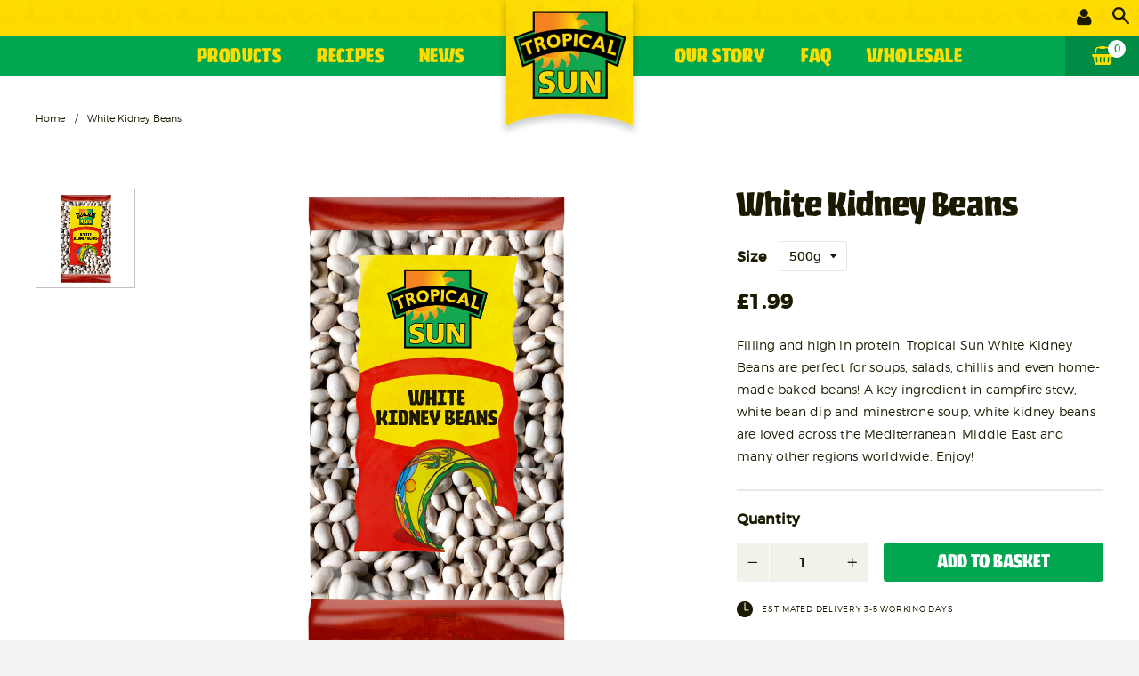

--- FILE ---
content_type: text/css
request_url: https://tropicalsunfoods.com/cdn/shop/t/11/assets/allstyles.css?v=67378200087178255151767364126
body_size: 18516
content:
@font-face{font-family:icons;src:url(/cdn/shop/t/2/assets/icons.eot?2093390274424084368);src:url(/cdn/shop/t/2/assets/icons.eot?2093390274424084368#iefix) format("embedded-opentype"),url(/cdn/shop/t/2/assets/icons.woff?2093390274424084368) format("woff"),url(/cdn/shop/t/2/assets/icons.ttf?2093390274424084368) format("truetype"),url(/cdn/shop/t/2/assets/icons.svg?2093390274424084368#timber-icons) format("svg");font-weight:400;font-style:normal}.clearfix{*zoom: 1}.clearfix:after{content:"";display:table;clear:both}*,input,:before,:after{box-sizing:border-box}html,body{padding:0;margin:0}article,aside,details,figcaption,figure,footer,header,hgroup,main,nav,section,summary{display:block}audio,canvas,progress,video{display:inline-block;vertical-align:baseline}input[type=number]::-webkit-inner-spin-button,input[type=number]::-webkit-outer-spin-button{height:auto}input[type=search]::-webkit-search-cancel-button,input[type=search]::-webkit-search-decoration{-webkit-appearance:none}.grid,.grid--rev,.grid--full,.grid-uniform{*zoom: 1}.grid:after,.grid--rev:after,.grid--full:after,.grid-uniform:after{content:"";display:table;clear:both}.grid__item.clear{clear:both}.grid,.grid--rev,.grid--full,.grid-uniform{list-style:none;padding:0;margin:0 0 0 -30px}.grid__item{box-sizing:border-box;float:left;min-height:1px;padding-left:30px;vertical-align:top;width:100%}.grid--rev{direction:rtl;text-align:left}.grid--rev>.grid__item{direction:ltr;text-align:left;float:right}.grid--full{margin-left:0}.grid--full>.grid__item{padding-left:0}.one-whole{width:100%}.one-half{width:50%}.one-third{width:33.333%}.two-thirds{width:66.666%}.one-quarter{width:25%}.two-quarters{width:50%}.three-quarters{width:75%}.one-fifth{width:20%}.two-fifths{width:40%}.three-fifths{width:60%}.four-fifths{width:80%}.one-sixth{width:16.666%}.two-sixths{width:33.333%}.three-sixths{width:50%}.four-sixths{width:66.666%}.five-sixths{width:83.333%}.one-eighth{width:12.5%}.two-eighths{width:25%}.three-eighths{width:37.5%}.four-eighths{width:50%}.five-eighths{width:62.5%}.six-eighths{width:75%}.seven-eighths{width:87.5%}.one-tenth{width:10%}.two-tenths{width:20%}.three-tenths{width:30%}.four-tenths{width:40%}.five-tenths{width:50%}.six-tenths{width:60%}.seven-tenths{width:70%}.eight-tenths{width:80%}.nine-tenths{width:90%}.one-twelfth{width:8.333%}.two-twelfths{width:16.666%}.three-twelfths{width:25%}.four-twelfths{width:33.333%}.five-twelfths{width:41.666%}.six-twelfths{width:50%}.seven-twelfths{width:58.333%}.eight-twelfths{width:66.666%}.nine-twelfths{width:75%}.ten-twelfths{width:83.333%}.eleven-twelfths{width:91.666%}.show{display:block!important}.hide{display:none!important}.text-left{text-align:left!important}.text-right{text-align:right!important}.text-center{text-align:center!important}.left{float:left!important}.right{float:right!important}@media only screen and (max-width: 480px){.small--one-whole{width:100%}.small--one-half{width:50%}.small--one-third{width:33.333%}.small--two-thirds{width:66.666%}.small--one-quarter{width:25%}.small--two-quarters{width:50%}.small--three-quarters{width:75%}.small--one-fifth{width:20%}.small--two-fifths{width:40%}.small--three-fifths{width:60%}.small--four-fifths{width:80%}.small--one-sixth{width:16.666%}.small--two-sixths{width:33.333%}.small--three-sixths{width:50%}.small--four-sixths{width:66.666%}.small--five-sixths{width:83.333%}.small--one-eighth{width:12.5%}.small--two-eighths{width:25%}.small--three-eighths{width:37.5%}.small--four-eighths{width:50%}.small--five-eighths{width:62.5%}.small--six-eighths{width:75%}.small--seven-eighths{width:87.5%}.small--one-tenth{width:10%}.small--two-tenths{width:20%}.small--three-tenths{width:30%}.small--four-tenths{width:40%}.small--five-tenths{width:50%}.small--six-tenths{width:60%}.small--seven-tenths{width:70%}.small--eight-tenths{width:80%}.small--nine-tenths{width:90%}.small--one-twelfth{width:8.333%}.small--two-twelfths{width:16.666%}.small--three-twelfths{width:25%}.small--four-twelfths{width:33.333%}.small--five-twelfths{width:41.666%}.small--six-twelfths{width:50%}.small--seven-twelfths{width:58.333%}.small--eight-twelfths{width:66.666%}.small--nine-twelfths{width:75%}.small--ten-twelfths{width:83.333%}.small--eleven-twelfths{width:91.666%}.small--show{display:block!important}.small--hide{display:none!important}.small--text-left{text-align:left!important}.small--text-right{text-align:right!important}.small--text-center{text-align:center!important}.small--left{float:left!important}.small--right{float:right!important}.grid-uniform .small--one-half:nth-child(odd),.grid-uniform .small--one-third:nth-child(3n+1),.grid-uniform .small--one-quarter:nth-child(4n+1),.grid-uniform .small--one-fifth:nth-child(5n+1),.grid-uniform .small--one-sixth:nth-child(6n+1),.grid-uniform .small--two-sixths:nth-child(3n+1),.grid-uniform .small--three-sixths:nth-child(odd),.grid-uniform .small--two-eighths:nth-child(4n+1),.grid-uniform .small--four-eighths:nth-child(odd),.grid-uniform .small--five-tenths:nth-child(odd),.grid-uniform .small--one-twelfth:nth-child(12n+1),.grid-uniform .small--two-twelfths:nth-child(6n+1),.grid-uniform .small--three-twelfths:nth-child(4n+1),.grid-uniform .small--four-twelfths:nth-child(3n+1),.grid-uniform .small--six-twelfths:nth-child(odd){clear:both}}@media only screen and (min-width: 481px) and (max-width: 768px){.medium--one-whole{width:100%}.medium--one-half{width:50%}.medium--one-third{width:33.333%}.medium--two-thirds{width:66.666%}.medium--one-quarter{width:25%}.medium--two-quarters{width:50%}.medium--three-quarters{width:75%}.medium--one-fifth{width:20%}.medium--two-fifths{width:40%}.medium--three-fifths{width:60%}.medium--four-fifths{width:80%}.medium--one-sixth{width:16.666%}.medium--two-sixths{width:33.333%}.medium--three-sixths{width:50%}.medium--four-sixths{width:66.666%}.medium--five-sixths{width:83.333%}.medium--one-eighth{width:12.5%}.medium--two-eighths{width:25%}.medium--three-eighths{width:37.5%}.medium--four-eighths{width:50%}.medium--five-eighths{width:62.5%}.medium--six-eighths{width:75%}.medium--seven-eighths{width:87.5%}.medium--one-tenth{width:10%}.medium--two-tenths{width:20%}.medium--three-tenths{width:30%}.medium--four-tenths{width:40%}.medium--five-tenths{width:50%}.medium--six-tenths{width:60%}.medium--seven-tenths{width:70%}.medium--eight-tenths{width:80%}.medium--nine-tenths{width:90%}.medium--one-twelfth{width:8.333%}.medium--two-twelfths{width:16.666%}.medium--three-twelfths{width:25%}.medium--four-twelfths{width:33.333%}.medium--five-twelfths{width:41.666%}.medium--six-twelfths{width:50%}.medium--seven-twelfths{width:58.333%}.medium--eight-twelfths{width:66.666%}.medium--nine-twelfths{width:75%}.medium--ten-twelfths{width:83.333%}.medium--eleven-twelfths{width:91.666%}.medium--show{display:block!important}.medium--hide{display:none!important}.medium--text-left{text-align:left!important}.medium--text-right{text-align:right!important}.medium--text-center{text-align:center!important}.medium--left{float:left!important}.medium--right{float:right!important}.grid-uniform .medium--one-half:nth-child(odd),.grid-uniform .medium--one-third:nth-child(3n+1),.grid-uniform .medium--one-quarter:nth-child(4n+1),.grid-uniform .medium--one-fifth:nth-child(5n+1),.grid-uniform .medium--one-sixth:nth-child(6n+1),.grid-uniform .medium--two-sixths:nth-child(3n+1),.grid-uniform .medium--three-sixths:nth-child(odd),.grid-uniform .medium--two-eighths:nth-child(4n+1),.grid-uniform .medium--four-eighths:nth-child(odd),.grid-uniform .medium--five-tenths:nth-child(odd),.grid-uniform .medium--one-twelfth:nth-child(12n+1),.grid-uniform .medium--two-twelfths:nth-child(6n+1),.grid-uniform .medium--three-twelfths:nth-child(4n+1),.grid-uniform .medium--four-twelfths:nth-child(3n+1),.grid-uniform .medium--six-twelfths:nth-child(odd){clear:both}}@media only screen and (max-width: 768px){.medium-down--one-whole{width:100%}.medium-down--one-half{width:50%}.medium-down--one-third{width:33.333%}.medium-down--two-thirds{width:66.666%}.medium-down--one-quarter{width:25%}.medium-down--two-quarters{width:50%}.medium-down--three-quarters{width:75%}.medium-down--one-fifth{width:20%}.medium-down--two-fifths{width:40%}.medium-down--three-fifths{width:60%}.medium-down--four-fifths{width:80%}.medium-down--one-sixth{width:16.666%}.medium-down--two-sixths{width:33.333%}.medium-down--three-sixths{width:50%}.medium-down--four-sixths{width:66.666%}.medium-down--five-sixths{width:83.333%}.medium-down--one-eighth{width:12.5%}.medium-down--two-eighths{width:25%}.medium-down--three-eighths{width:37.5%}.medium-down--four-eighths{width:50%}.medium-down--five-eighths{width:62.5%}.medium-down--six-eighths{width:75%}.medium-down--seven-eighths{width:87.5%}.medium-down--one-tenth{width:10%}.medium-down--two-tenths{width:20%}.medium-down--three-tenths{width:30%}.medium-down--four-tenths{width:40%}.medium-down--five-tenths{width:50%}.medium-down--six-tenths{width:60%}.medium-down--seven-tenths{width:70%}.medium-down--eight-tenths{width:80%}.medium-down--nine-tenths{width:90%}.medium-down--one-twelfth{width:8.333%}.medium-down--two-twelfths{width:16.666%}.medium-down--three-twelfths{width:25%}.medium-down--four-twelfths{width:33.333%}.medium-down--five-twelfths{width:41.666%}.medium-down--six-twelfths{width:50%}.medium-down--seven-twelfths{width:58.333%}.medium-down--eight-twelfths{width:66.666%}.medium-down--nine-twelfths{width:75%}.medium-down--ten-twelfths{width:83.333%}.medium-down--eleven-twelfths{width:91.666%}.medium-down--show{display:block!important}.medium-down--hide{display:none!important}.medium-down--text-left{text-align:left!important}.medium-down--text-right{text-align:right!important}.medium-down--text-center{text-align:center!important}.medium-down--left{float:left!important}.medium-down--right{float:right!important}.grid-uniform .medium-down--one-half:nth-child(odd),.grid-uniform .medium-down--one-third:nth-child(3n+1),.grid-uniform .medium-down--one-quarter:nth-child(4n+1),.grid-uniform .medium-down--one-fifth:nth-child(5n+1),.grid-uniform .medium-down--one-sixth:nth-child(6n+1),.grid-uniform .medium-down--two-sixths:nth-child(3n+1),.grid-uniform .medium-down--three-sixths:nth-child(odd),.grid-uniform .medium-down--two-eighths:nth-child(4n+1),.grid-uniform .medium-down--four-eighths:nth-child(odd),.grid-uniform .medium-down--five-tenths:nth-child(odd),.grid-uniform .medium-down--one-twelfth:nth-child(12n+1),.grid-uniform .medium-down--two-twelfths:nth-child(6n+1),.grid-uniform .medium-down--three-twelfths:nth-child(4n+1),.grid-uniform .medium-down--four-twelfths:nth-child(3n+1),.grid-uniform .medium-down--six-twelfths:nth-child(odd){clear:both}}@media only screen and (min-width: 769px){.large--one-whole{width:100%}.large--one-half{width:50%}.large--one-third{width:33.333%}.large--two-thirds{width:66.666%}.large--one-quarter{width:25%}.large--two-quarters{width:50%}.large--three-quarters{width:75%}.large--one-fifth{width:20%}.large--two-fifths{width:40%}.large--three-fifths{width:60%}.large--four-fifths{width:80%}.large--one-sixth{width:16.666%}.large--two-sixths{width:33.333%}.large--three-sixths{width:50%}.large--four-sixths{width:66.666%}.large--five-sixths{width:83.333%}.large--one-eighth{width:12.5%}.large--two-eighths{width:25%}.large--three-eighths{width:37.5%}.large--four-eighths{width:50%}.large--five-eighths{width:62.5%}.large--six-eighths{width:75%}.large--seven-eighths{width:87.5%}.large--one-tenth{width:10%}.large--two-tenths{width:20%}.large--three-tenths{width:30%}.large--four-tenths{width:40%}.large--five-tenths{width:50%}.large--six-tenths{width:60%}.large--seven-tenths{width:70%}.large--eight-tenths{width:80%}.large--nine-tenths{width:90%}.large--one-twelfth{width:8.333%}.large--two-twelfths{width:16.666%}.large--three-twelfths{width:25%}.large--four-twelfths{width:33.333%}.large--five-twelfths{width:41.666%}.large--six-twelfths{width:50%}.large--seven-twelfths{width:58.333%}.large--eight-twelfths{width:66.666%}.large--nine-twelfths{width:75%}.large--ten-twelfths{width:83.333%}.large--eleven-twelfths{width:91.666%}.large--show{display:block!important}.large--hide{display:none!important}.large--text-left{text-align:left!important}.large--text-right{text-align:right!important}.large--text-center{text-align:center!important}.large--left{float:left!important}.large--right{float:right!important}.grid-uniform .large--one-half:nth-child(odd),.grid-uniform .large--one-third:nth-child(3n+1),.grid-uniform .large--one-quarter:nth-child(4n+1),.grid-uniform .large--one-fifth:nth-child(5n+1),.grid-uniform .large--one-sixth:nth-child(6n+1),.grid-uniform .large--two-sixths:nth-child(3n+1),.grid-uniform .large--three-sixths:nth-child(odd),.grid-uniform .large--two-eighths:nth-child(4n+1),.grid-uniform .large--four-eighths:nth-child(odd),.grid-uniform .large--five-tenths:nth-child(odd),.grid-uniform .large--one-twelfth:nth-child(12n+1),.grid-uniform .large--two-twelfths:nth-child(6n+1),.grid-uniform .large--three-twelfths:nth-child(4n+1),.grid-uniform .large--four-twelfths:nth-child(3n+1),.grid-uniform .large--six-twelfths:nth-child(odd){clear:both}}[class*=push--]{position:relative}.push--one-whole{left:100%}.push--one-half{left:50%}.push--one-third{left:33.333%}.push--two-thirds{left:66.666%}.push--one-quarter{left:25%}.push--two-quarters{left:50%}.push--three-quarters{left:75%}.push--one-fifth{left:20%}.push--two-fifths{left:40%}.push--three-fifths{left:60%}.push--four-fifths{left:80%}.push--one-sixth{left:16.666%}.push--two-sixths{left:33.333%}.push--three-sixths{left:50%}.push--four-sixths{left:66.666%}.push--five-sixths{left:83.333%}.push--one-eighth{left:12.5%}.push--two-eighths{left:25%}.push--three-eighths{left:37.5%}.push--four-eighths{left:50%}.push--five-eighths{left:62.5%}.push--six-eighths{left:75%}.push--seven-eighths{left:87.5%}.push--one-tenth{left:10%}.push--two-tenths{left:20%}.push--three-tenths{left:30%}.push--four-tenths{left:40%}.push--five-tenths{left:50%}.push--six-tenths{left:60%}.push--seven-tenths{left:70%}.push--eight-tenths{left:80%}.push--nine-tenths{left:90%}.push--one-twelfth{left:8.333%}.push--two-twelfths{left:16.666%}.push--three-twelfths{left:25%}.push--four-twelfths{left:33.333%}.push--five-twelfths{left:41.666%}.push--six-twelfths{left:50%}.push--seven-twelfths{left:58.333%}.push--eight-twelfths{left:66.666%}.push--nine-twelfths{left:75%}.push--ten-twelfths{left:83.333%}.push--eleven-twelfths{left:91.666%}@media only screen and (min-width: 481px) and (max-width: 768px){.push--medium--one-whole{left:100%}.push--medium--one-half{left:50%}.push--medium--one-third{left:33.333%}.push--medium--two-thirds{left:66.666%}.push--medium--one-quarter{left:25%}.push--medium--two-quarters{left:50%}.push--medium--three-quarters{left:75%}.push--medium--one-fifth{left:20%}.push--medium--two-fifths{left:40%}.push--medium--three-fifths{left:60%}.push--medium--four-fifths{left:80%}.push--medium--one-sixth{left:16.666%}.push--medium--two-sixths{left:33.333%}.push--medium--three-sixths{left:50%}.push--medium--four-sixths{left:66.666%}.push--medium--five-sixths{left:83.333%}.push--medium--one-eighth{left:12.5%}.push--medium--two-eighths{left:25%}.push--medium--three-eighths{left:37.5%}.push--medium--four-eighths{left:50%}.push--medium--five-eighths{left:62.5%}.push--medium--six-eighths{left:75%}.push--medium--seven-eighths{left:87.5%}.push--medium--one-tenth{left:10%}.push--medium--two-tenths{left:20%}.push--medium--three-tenths{left:30%}.push--medium--four-tenths{left:40%}.push--medium--five-tenths{left:50%}.push--medium--six-tenths{left:60%}.push--medium--seven-tenths{left:70%}.push--medium--eight-tenths{left:80%}.push--medium--nine-tenths{left:90%}.push--medium--one-twelfth{left:8.333%}.push--medium--two-twelfths{left:16.666%}.push--medium--three-twelfths{left:25%}.push--medium--four-twelfths{left:33.333%}.push--medium--five-twelfths{left:41.666%}.push--medium--six-twelfths{left:50%}.push--medium--seven-twelfths{left:58.333%}.push--medium--eight-twelfths{left:66.666%}.push--medium--nine-twelfths{left:75%}.push--medium--ten-twelfths{left:83.333%}.push--medium--eleven-twelfths{left:91.666%}}@media only screen and (max-width: 768px){.push--medium-down--one-whole{left:100%}.push--medium-down--one-half{left:50%}.push--medium-down--one-third{left:33.333%}.push--medium-down--two-thirds{left:66.666%}.push--medium-down--one-quarter{left:25%}.push--medium-down--two-quarters{left:50%}.push--medium-down--three-quarters{left:75%}.push--medium-down--one-fifth{left:20%}.push--medium-down--two-fifths{left:40%}.push--medium-down--three-fifths{left:60%}.push--medium-down--four-fifths{left:80%}.push--medium-down--one-sixth{left:16.666%}.push--medium-down--two-sixths{left:33.333%}.push--medium-down--three-sixths{left:50%}.push--medium-down--four-sixths{left:66.666%}.push--medium-down--five-sixths{left:83.333%}.push--medium-down--one-eighth{left:12.5%}.push--medium-down--two-eighths{left:25%}.push--medium-down--three-eighths{left:37.5%}.push--medium-down--four-eighths{left:50%}.push--medium-down--five-eighths{left:62.5%}.push--medium-down--six-eighths{left:75%}.push--medium-down--seven-eighths{left:87.5%}.push--medium-down--one-tenth{left:10%}.push--medium-down--two-tenths{left:20%}.push--medium-down--three-tenths{left:30%}.push--medium-down--four-tenths{left:40%}.push--medium-down--five-tenths{left:50%}.push--medium-down--six-tenths{left:60%}.push--medium-down--seven-tenths{left:70%}.push--medium-down--eight-tenths{left:80%}.push--medium-down--nine-tenths{left:90%}.push--medium-down--one-twelfth{left:8.333%}.push--medium-down--two-twelfths{left:16.666%}.push--medium-down--three-twelfths{left:25%}.push--medium-down--four-twelfths{left:33.333%}.push--medium-down--five-twelfths{left:41.666%}.push--medium-down--six-twelfths{left:50%}.push--medium-down--seven-twelfths{left:58.333%}.push--medium-down--eight-twelfths{left:66.666%}.push--medium-down--nine-twelfths{left:75%}.push--medium-down--ten-twelfths{left:83.333%}.push--medium-down--eleven-twelfths{left:91.666%}}@media only screen and (min-width: 769px){.push--large--one-whole{left:100%}.push--large--one-half{left:50%}.push--large--one-third{left:33.333%}.push--large--two-thirds{left:66.666%}.push--large--one-quarter{left:25%}.push--large--two-quarters{left:50%}.push--large--three-quarters{left:75%}.push--large--one-fifth{left:20%}.push--large--two-fifths{left:40%}.push--large--three-fifths{left:60%}.push--large--four-fifths{left:80%}.push--large--one-sixth{left:16.666%}.push--large--two-sixths{left:33.333%}.push--large--three-sixths{left:50%}.push--large--four-sixths{left:66.666%}.push--large--five-sixths{left:83.333%}.push--large--one-eighth{left:12.5%}.push--large--two-eighths{left:25%}.push--large--three-eighths{left:37.5%}.push--large--four-eighths{left:50%}.push--large--five-eighths{left:62.5%}.push--large--six-eighths{left:75%}.push--large--seven-eighths{left:87.5%}.push--large--one-tenth{left:10%}.push--large--two-tenths{left:20%}.push--large--three-tenths{left:30%}.push--large--four-tenths{left:40%}.push--large--five-tenths{left:50%}.push--large--six-tenths{left:60%}.push--large--seven-tenths{left:70%}.push--large--eight-tenths{left:80%}.push--large--nine-tenths{left:90%}.push--large--one-twelfth{left:8.333%}.push--large--two-twelfths{left:16.666%}.push--large--three-twelfths{left:25%}.push--large--four-twelfths{left:33.333%}.push--large--five-twelfths{left:41.666%}.push--large--six-twelfths{left:50%}.push--large--seven-twelfths{left:58.333%}.push--large--eight-twelfths{left:66.666%}.push--large--nine-twelfths{left:75%}.push--large--ten-twelfths{left:83.333%}.push--large--eleven-twelfths{left:91.666%}}html{background-color:#f2f2f2}body{background-color:#fff}[tabindex="-1"]:focus{outline:none}.wrapper{*zoom: 1;max-width:1180px;margin:0 auto;padding:0 15px}.wrapper:after{content:"";display:table;clear:both}@media screen and (min-width: 480px){.wrapper{padding:0 30px}}.main-content{display:block;margin-top:30px;padding-bottom:60px}.is-transitioning{display:block!important;visibility:visible!important}.display-table{display:table;table-layout:fixed;width:100%}.display-table-cell{display:table-cell;vertical-align:middle;float:none}@media screen and (min-width: 769px){.large--display-table{display:table;table-layout:fixed;width:100%}.large--display-table-cell{display:table-cell;vertical-align:middle;float:none}}.visually-hidden,.supports-fontface .icon-fallback-text .fallback-text{position:absolute;overflow:hidden;clip:rect(0 0 0 0);height:1px;width:1px;margin:-1px;padding:0;border:0}body,input,textarea,button,select{font-size:14px;line-height:1.6;font-family:HelveticaNeue,Helvetica Neue,Helvetica,Arial,sans-serif;color:#1b1a00;font-weight:300;-webkit-font-smoothing:antialiased;-webkit-text-size-adjust:100%}h1,.h1,h2,.h2,h3,.h3,h4,.h4,h5,.h5,h6,.h6{display:block;font-family:HelveticaNeue,Helvetica Neue,Helvetica,Arial,sans-serif;font-weight:700;margin:0 0 .5em;line-height:1.4}h1 a,.h1 a,h2 a,.h2 a,h3 a,.h3 a,h4 a,.h4 a,h5 a,.h5 a,h6 a,.h6 a{text-decoration:none;font-weight:inherit}h1,.h1{font-size:2.57143em}h2,.h2{font-size:2em}h3,.h3{font-size:1.57143em}h4,.h4{font-size:1.42857em}h5,.h5{font-size:1.14286em}h6,.h6{font-size:1em}p{margin:0 0 15px}p img{margin:0}em{font-style:italic}b,strong{font-weight:700}small{font-size:.9em}sup,sub{position:relative;font-size:60%;vertical-align:baseline}sup{top:-.5em}sub{bottom:-.5em}blockquote{font-size:1.125em;line-height:1.45;font-style:italic;margin:0 0 30px;padding:15px 30px;border-left:1px solid #e5e5e5}blockquote p{margin-bottom:0}blockquote p+cite{margin-top:15px}blockquote cite{display:block;font-size:.75em}blockquote cite:before{content:"\2014  "}code,pre{background-color:#faf7f5;font-family:Consolas,monospace;font-size:1em;border:0 none;padding:0 2px;color:#51ab62}pre{overflow:auto;padding:15px;margin:0 0 30px}hr{clear:both;border-top:solid #e5e5e5;border-width:1px 0 0;margin:30px 0;height:0}hr.hr--small{margin:15px 0}hr.hr--clear{border-top-color:transparent}.section-header{margin-bottom:20px}@media screen and (min-width: 769px){.section-header{display:table;width:100%}.section-header__title{margin-bottom:12px}.section-header__left{display:table-cell;vertical-align:middle;margin-bottom:0}.section-header__left h1,.section-header__left .h1,.section-header__left h2,.section-header__left .h2,.section-header__left h3,.section-header__left .h3,.section-header__left h4,.section-header__left .h4{margin-bottom:0}.section-header__right{display:table-cell;vertical-align:middle;text-align:right;width:335px}}@media screen and (min-width: 769px) and (max-width: 768px){.section-header__right{margin-bottom:30px}}.section-header__right .form-horizontal,.section-header__right .collection-view{display:inline-block;vertical-align:middle}@media screen and (min-width: 481px){.section-header__right label+select,.section-header__right .collection-view{margin-left:15px}}.collection-view{display:inline-block;border:1px solid #e5e5e5;border-radius:3px;padding:0 5px;height:37px;overflow:hidden}@media screen and (min-width: 769px){.collection-view{display:inline-block}}.change-view{display:block;background:none;border:0 none;float:left;padding:10px 8px;color:#e5e5e5;line-height:1}.change-view:hover,.change-view:focus{color:#1b1a00}.change-view--active{cursor:default;color:#1b1a00}.rte{margin-bottom:15px}.rte a{text-decoration:underline}.rte h1,.rte .h1,.rte h2,.rte .h2,.rte h3,.rte .h3,.rte h4,.rte .h4,.rte h5,.rte .h5,.rte h6,.rte .h6{margin-top:2em}.rte h1:first-child,.rte .h1:first-child,.rte h2:first-child,.rte .h2:first-child,.rte h3:first-child,.rte .h3:first-child,.rte h4:first-child,.rte .h4:first-child,.rte h5:first-child,.rte .h5:first-child,.rte h6:first-child,.rte .h6:first-child{margin-top:0}.rte h1 a,.rte .h1 a,.rte h2 a,.rte .h2 a,.rte h3 a,.rte .h3 a,.rte h4 a,.rte .h4 a,.rte h5 a,.rte .h5 a,.rte h6 a,.rte .h6 a{text-decoration:none}.rte>div{margin-bottom:15px}.rte li{margin-bottom:.4em}.rte--header{margin-bottom:0}a,.text-link{color:#1b1a00;text-decoration:none;background:transparent}a:hover,a:focus{color:#686400}button{overflow:visible}button[disabled],html input[disabled]{cursor:default}.btn,.btn--secondary,.rte .btn--secondary,.rte .btn{display:inline-block;padding:8px 10px;width:auto;margin:0;line-height:1.42;font-weight:700;text-decoration:none;text-align:center;vertical-align:middle;white-space:nowrap;cursor:pointer;border:1px solid transparent;-webkit-user-select:none;-moz-user-select:none;-ms-user-select:none;user-select:none;-webkit-appearance:none;-moz-appearance:none;border-radius:3px;background-color:#1b1a00;color:#fff}.btn:hover,.btn--secondary:hover,.rte .btn:hover,.rte .btn--secondary:hover{background-color:#000;color:#fff}.btn:active,.btn--secondary:active,.btn:focus,.btn--secondary:focus,.rte .btn:active,.rte .btn--secondary:active,.rte .btn:focus,.rte .btn--secondary:focus{background-color:#000;color:#fff}.btn[disabled],[disabled].btn--secondary,.btn.disabled,.disabled.btn--secondary,.rte .btn[disabled],.rte [disabled].btn--secondary,.rte .btn.disabled,.rte .disabled.btn--secondary{cursor:default;color:#b6b6b6;background-color:#f6f6f6}.btn--secondary,.rte .btn--secondary{background-color:#1b1a00}.btn--secondary:hover,.rte .btn--secondary:hover{background-color:#000;color:#fff}.btn--secondary:active,.btn--secondary:focus,.rte .btn--secondary:active,.rte .btn--secondary:focus{background-color:#000;color:#fff}.btn--small{padding:4px 5px;font-size:.85714em}.btn--large{padding:12px 15px;font-size:1.14286em}.btn--full{width:100%}.text-link{display:inline;border:0 none;background:none;padding:0;margin:0}ul,ol{margin:0 0 15px 20px;padding:0}ol{list-style:decimal}ul ul,ul ol,ol ol,ol ul{margin:4px 0 5px 20px}li{margin-bottom:.25em}ul.square{list-style:square outside}ul.disc{list-style:disc outside}ol.alpha{list-style:lower-alpha outside}.no-bullets{list-style:none outside;margin-left:0}.inline-list{margin-left:0}.inline-list li{display:inline-block;margin-bottom:0}table{width:100%;border-collapse:collapse;border-spacing:0}table.full{width:100%;margin-bottom:1em}.table-wrap{max-width:100%;overflow:auto;-webkit-overflow-scrolling:touch}th{font-weight:700}th,td{text-align:left;padding:15px;border:1px solid #e5e5e5}@media screen and (max-width: 480px){.table--responsive thead{display:none}.table--responsive tr{display:block}.table--responsive tr,.table--responsive td{float:left;clear:both;width:100%}.table--responsive th,.table--responsive td{display:block;text-align:right;padding:15px}.table--responsive td:before{content:attr(data-label);float:left;text-align:center;font-size:12px;padding-right:10px}.table--responsive.cart-table img{margin:0 auto}.table--responsive.cart-table .js-qty,.table--responsive.cart-table .ajaxcart__qty{float:right}}@media screen and (max-width: 480px){.table--small-hide{display:none!important}.table__section+.table__section{position:relative;margin-top:10px;padding-top:15px}.table__section+.table__section:after{content:"";display:block;position:absolute;top:0;left:15px;right:15px;border-bottom:1px solid #e5e5e5}}.media,.media-flex{overflow:hidden;_overflow:visible;zoom:1}.media-img{float:left;margin-right:30px}.media-img-right{float:right;margin-left:30px}.media-img img,.media-img-right img{display:block}img{border:0 none}svg:not(:root){overflow:hidden}img,iframe{max-width:100%}.video-wrapper{position:relative;overflow:hidden;max-width:100%;padding-bottom:56.25%;height:0;height:auto}.video-wrapper iframe{position:absolute;top:0;left:0;width:100%;height:100%}form{margin-bottom:0}.form-vertical{margin-bottom:15px}@media screen and (max-width: 768px){input,textarea{font-size:16px}}input,textarea,button,select{padding:0;margin:0;-webkit-user-select:text;-moz-user-select:text;-ms-user-select:text;user-select:text}button{background:none;border:none;cursor:pointer}button,input,textarea{-webkit-appearance:none;-moz-appearance:none}button{background:none;border:none;display:inline-block;cursor:pointer}fieldset{border:1px solid #e5e5e5;padding:15px}legend{border:0;padding:0}button,input[type=submit]{cursor:pointer}input,textarea,select{border:1px solid #e5e5e5;max-width:100%;padding:8px 10px;border-radius:3px}input:focus,textarea:focus,select:focus{border:1px solid #ccc}input[disabled],input.disabled,textarea[disabled],textarea.disabled,select[disabled],select.disabled{cursor:default;background-color:#f6f6f6;border-color:#b6b6b6}input.input-full,textarea.input-full,select.input-full{width:100%}textarea{min-height:100px}input[type=checkbox],input[type=radio]{display:inline;margin:0 8px 0 0;padding:0;width:auto}input[type=checkbox]{-webkit-appearance:checkbox;-moz-appearance:checkbox}input[type=radio]{-webkit-appearance:radio;-moz-appearance:radio}input[type=image]{padding-left:0;padding-right:0}select{-webkit-appearance:none;-moz-appearance:none;appearance:none;background-position:right center;background-image:url(/cdn/shop/t/2/assets/ico-select.svg?2093390274424084368);background-repeat:no-repeat;background-position:right 10px center;background-color:transparent;padding-right:28px;text-indent:.01px;text-overflow:"";cursor:pointer}.ie9 select,.lt-ie9 select{padding-right:10px;background-image:none}optgroup{font-weight:700}option{color:#000;background-color:#fff}select::-ms-expand{display:none}.hidden-label{position:absolute;height:0;width:0;margin-bottom:0;overflow:hidden;clip:rect(1px,1px,1px,1px)}.ie9 .hidden-label,.lt-ie9 .hidden-label{position:static;height:auto;width:auto;margin-bottom:2px;overflow:visible;clip:initial}label[for]{cursor:pointer}.form-vertical input,.form-vertical select,.form-vertical textarea{display:block;margin-bottom:10px}.form-vertical input[type=radio],.form-vertical input[type=checkbox]{display:inline-block}input.error,select.error,textarea.error{border-color:#d02e2e;background-color:#fff6f6;color:#d02e2e}label.error{color:#d02e2e}.input-group{position:relative;display:table;border-collapse:separate}.input-group .input-group-field:first-child,.input-group .input-group-btn:first-child,.input-group .input-group-btn:first-child>.btn,.input-group .input-group-btn:first-child>.btn--secondary,.input-group input[type=hidden]:first-child+.input-group-field,.input-group input[type=hidden]:first-child+.input-group-btn>.btn,.input-group input[type=hidden]:first-child+.input-group-btn>.btn--secondary{border-radius:3px 0 0 3px}.input-group .input-group-field:last-child,.input-group .input-group-btn:last-child>.btn,.input-group .input-group-btn:last-child>.btn--secondary{border-radius:0 3px 3px 0}.input-group input::-moz-focus-inner{border:0;padding:0;margin-top:-1px;margin-bottom:-1px}.input-group-field,.input-group-btn{display:table-cell;vertical-align:middle;margin:0}.input-group .btn,.input-group .btn--secondary,.input-group .input-group-field{height:37px}.input-group .input-group-field{width:100%}.input-group-btn{position:relative;white-space:nowrap;width:1%;padding:0}.icon-fallback-text .icon{display:none}.supports-fontface .icon-fallback-text .icon{display:inline-block}.icon:before{display:none}.supports-fontface .icon:before{display:inline;font-family:icons;text-decoration:none;speak:none;font-style:normal;font-weight:400;font-variant:normal;text-transform:none;line-height:1;-webkit-font-smoothing:antialiased;-moz-osx-font-smoothing:grayscale}.icon-amazon_payments:before{content:"\e800"}.icon-american_express:before{content:"A"}.icon-arrow-down:before{content:"\e607"}.icon-bitcoin:before{content:"B"}.icon-cart:before{content:"\e600"}.icon-cirrus:before{content:"C"}.icon-dankort:before{content:"d"}.icon-diners_club:before{content:"c"}.icon-discover:before{content:"D"}.icon-facebook:before{content:"f"}.icon-fancy:before{content:"F"}.icon-google:before{content:"g"}.icon-google_wallet:before{content:"G"}.icon-grid-view:before{content:"\e603"}.icon-hamburger:before{content:"\e601"}.icon-instagram:before{content:"i"}.icon-interac:before{content:"I"}.icon-jcb:before{content:"J"}.icon-list-view:before{content:"\e604"}.icon-maestro:before{content:"m"}.icon-master:before{content:"M"}.icon-minus:before{content:"\e602"}.icon-paypal:before{content:"P"}.icon-pinterest:before{content:"p"}.icon-plus:before{content:"\e605"}.icon-rss:before{content:"r"}.icon-search:before{content:"s"}.icon-stripe:before{content:"S"}.icon-tumblr:before{content:"t"}.icon-twitter:before{content:"T"}.icon-vimeo:before{content:"v"}.icon-visa:before{content:"V"}.icon-x:before{content:"\e606"}.icon-youtube:before{content:"y"}.payment-icons{-webkit-user-select:none;-moz-user-select:none;-ms-user-select:none;user-select:none;cursor:default}.payment-icons li{margin:0 7.5px 7.5px;color:#1b1a00;cursor:default}.payment-icons .icon{font-size:30px;line-height:30px}.payment-icons .fallback-text{text-transform:capitalize}.social-icons li{margin:0 15px 15px;vertical-align:middle}@media screen and (min-width: 481px){.social-icons li{margin-left:0}}.social-icons li .icon{font-size:30px;line-height:26px}.social-icons li a{color:#1b1a00}.social-icons li a:hover{color:#000}.pagination{margin-bottom:1em;text-align:center}.pagination>span{display:inline-block;line-height:1}.pagination a{display:block}.pagination a,.pagination .page.current{padding:8px}.site-header{padding:15px 0}.site-header .grid--table{display:table;table-layout:fixed;width:100%}.site-header .grid--table>.grid__item{float:none;display:table-cell;vertical-align:middle}.site-header__logo{text-align:center;margin:0 auto;max-width:100%}@media screen and (min-width: 769px){.site-header__logo{text-align:left}}.site-header__logo a,.site-header__logo a:hover,.site-header__logo a:focus{text-decoration:none}.site-header__logo a,.site-header__logo img{display:block}.site-header__logo img{margin:0 auto}.site-header__logo-link{max-width:160px;margin:0 auto}.site-header__cart-toggle{display:inline-block}.site-header__search{display:inline-block;max-width:400px;margin-top:15px;width:100%}.search-bar{max-width:100%}@media screen and (max-width: 768px){.search-bar{margin-left:auto;margin-right:auto}}.nav-bar{background-color:#f2f2f2}.site-nav,.site-nav--mobile{font-size:1.14286em;cursor:default;margin:0 0 0 -15px}.site-nav li,.site-nav--mobile li{margin:0;display:block}.site-nav>li,.site-nav--mobile>li{position:relative;display:inline-block}.text-right .site-nav--mobile{margin:0 -15px 0 0}.site-nav__link{display:block;text-decoration:none;padding:15px;white-space:nowrap;color:#333}.site-nav__link:hover,.site-nav__link:active,.site-nav__link:focus{color:#0d0d0d}.site-nav__link .icon-arrow-down{position:relative;top:-2px;font-size:10px;padding-left:7.5px}.site-nav--active>.site-nav__link{font-weight:700}.site-nav--mobile .site-nav__link{display:inline-block}.site-nav__dropdown{display:none;position:absolute;left:0;margin:0;z-index:5}.supports-no-touch .site-nav--has-dropdown:hover .site-nav__dropdown,.site-nav--has-dropdown.nav-hover .site-nav__dropdown,.nav-focus+.site-nav__dropdown{display:block}.site-nav__dropdown a{background-color:#f2f2f2}.site-nav__dropdown a:hover,.site-nav__dropdown a:active,.site-nav__dropdown a:focus{background-color:#d8d8d8}.nav-search{position:relative;padding:10px 0}@media screen and (max-width: 768px){.nav-search{padding:0 0 15px;margin:0 auto;text-align:center}}.mobile-nav{margin:-15px -15px 0}.mobile-nav li{margin-bottom:0}.mobile-nav__search{padding:15px}.mobile-nav__search .search-bar{margin-bottom:0}.mobile-nav__item{position:relative;display:block}.mobile-nav>.mobile-nav__item{background-color:#f6f6f6}.mobile-nav__item:after{content:"";position:absolute;bottom:0;left:15px;right:15px;border-bottom:1px solid #e9e9e9}.mobile-nav>.mobile-nav__item:last-child:after{display:none}.mobile-nav__item a{display:block}.mobile-nav__item a,.mobile-nav__toggle button{color:#333;padding:15px;text-decoration:none}.mobile-nav__item a:hover,.mobile-nav__item a:active,.mobile-nav__item a:focus,.mobile-nav__toggle button:hover,.mobile-nav__toggle button:active,.mobile-nav__toggle button:focus{color:#0d0d0d}.mobile-nav__item a:active,.mobile-nav__item a:focus,.mobile-nav__toggle button:active,.mobile-nav__toggle button:focus{background-color:#e9e9e9}.mobile-nav__item--active{font-weight:700}.mobile-nav__has-sublist{display:table;width:100%}.mobile-nav__has-sublist .mobile-nav__link{display:table-cell;vertical-align:middle;width:100%}.mobile-nav__toggle{display:table-cell;vertical-align:middle;width:1%}.mobile-nav--expanded .mobile-nav__toggle-open,.mobile-nav__toggle-close{display:none}.mobile-nav--expanded .mobile-nav__toggle-close{display:block}.mobile-nav__sublist{margin:0;max-height:0;visibility:hidden;overflow:hidden;transition:all .3s cubic-bezier(.57,.06,.05,.95);-webkit-backface-visibility:hidden;backface-visibility:hidden}.mobile-nav--expanded+.mobile-nav__sublist{visibility:visible;max-height:1600px;transition:all .7s cubic-bezier(.57,.06,.05,.95)}.mobile-nav__sublist .mobile-nav__item:after{top:0;bottom:auto}.mobile-nav__sublist .mobile-nav__link{padding-left:30px;font-weight:400}.js-drawer-open{overflow:hidden;height:100%}.drawer{-webkit-transform:translateZ(0);will-change:transform;display:none;position:fixed;overflow-y:auto;overflow-x:hidden;-webkit-overflow-scrolling:touch;top:0;bottom:0;padding:0 15px 15px;max-width:95%;z-index:10;color:#333;background-color:#f6f6f6;transition:all .4s cubic-bezier(.46,.01,.32,1)}.drawer a{color:#333}.drawer a:hover,.drawer a:focus{opacity:.7}.drawer input,.drawer textarea{border-color:#e9e9e9}.drawer--left{width:300px;left:-300px;border-right:1px solid #e9e9e9}.js-drawer-open-left .drawer--left{display:block;-ms-transform:translateX(300px);-webkit-transform:translateX(300px);transform:translate(300px)}.lt-ie9 .js-drawer-open-left .drawer--left{left:0}.drawer--right{width:300px;right:-300px;border-left:1px solid #e9e9e9}.js-drawer-open-right .drawer--right{display:block;right:0}.lt-ie9 .js-drawer-open-right .drawer--right{right:0}#PageContainer{overflow:hidden}.is-moved-by-drawer{-webkit-transform:translateZ(0);will-change:transform;transition:all .4s cubic-bezier(.46,.01,.32,1)}.js-drawer-open-left .is-moved-by-drawer{-ms-transform:translateX(300px);-webkit-transform:translateX(300px);transform:translate(300px)}.drawer__header{display:table;height:70px;width:100%;margin-bottom:15px;border-bottom:1px solid #e9e9e9}.drawer__title,.drawer__close{display:table-cell;vertical-align:middle}.drawer__title{width:100%}.drawer__close{width:1%;text-align:center;font-size:1.28571em}.drawer__close button{position:relative;right:-20px;height:100%;padding:0 20px;color:inherit}.drawer__close button:active,.drawer__close button:focus{background-color:#e9e9e9}.site-footer{background-color:#f2f2f2;padding:30px 0;color:#1b1a00}@media screen and (min-width: 769px){.site-footer{padding:60px 0}}.grid__image{display:block;margin:0 auto 15px}.grid__image img{display:block;margin:0 auto}.filter--active{font-weight:700}.breadcrumb{margin-bottom:30px}.breadcrumb a,.breadcrumb span{display:inline-block;padding:0 7px 0 0;margin-right:7px}.breadcrumb a:first-child,.breadcrumb span:first-child{padding-left:0}.product-single__variants{display:none}.no-js .product-single__variants{display:block}.product-single__photos{margin-bottom:30px}.product-single__photos a,.product-single__photos img,.product-single__thumbnails a,.product-single__thumbnails img{display:block;margin:0 auto}.product-single__photos li,.product-single__thumbnails li{margin-bottom:30px}.note,.errors{border-radius:3px;padding:6px 12px;margin-bottom:15px;border:1px solid transparent;font-size:.9em;text-align:left}.note ul,.note ol,.errors ul,.errors ol{margin-top:0;margin-bottom:0}.note li:last-child,.errors li:last-child{margin-bottom:0}.note p,.errors p{margin-bottom:0}.note{border-color:#e5e5e5}.errors ul{list-style:disc outside;margin-left:20px}.form-success{color:#56ad6a;background-color:#ecfef0;border-color:#56ad6a}.form-success a{color:#56ad6a;text-decoration:underline}.form-success a:hover{text-decoration:none}.form-error,.errors{color:#d02e2e;background-color:#fff6f6;border-color:#d02e2e}.form-error a,.errors a{color:#d02e2e;text-decoration:underline}.form-error a:hover,.errors a:hover{text-decoration:none}.cart__row{position:relative;margin-top:30px;padding-top:30px;border-top:1px solid #e5e5e5}.cart__row:first-child{margin-top:0}.cart__row:first-child{padding-top:0}.cart__row .js-qty,.cart__row .ajaxcart__qty{margin:0 auto}.cart-table th{font-weight:400}.cart-table td,.cart-table th{padding:30px 15px;border:none}@media screen and (min-width: 769px){.cart__row--table-large{display:table;table-layout:fixed;width:100%}.cart__row--table-large .grid__item{display:table-cell;vertical-align:middle;float:none}}.cart__image{display:block}.cart__image img{display:block;max-width:100%}.cart__subtotal{margin:0 0 0 10px;display:inline}.cart__mini-labels{display:block;margin:10px 0;font-size:.85714em}@media screen and (min-width: 769px){.cart__mini-labels{display:none}}.cart__remove{display:block}.ajaxcart__inner{margin-bottom:30px}.ajaxcart__row>.grid,.ajaxcart__row>.grid--rev,.ajaxcart__row>.grid--full{margin-left:-15px}.ajaxcart__row>.grid>.grid__item,.ajaxcart__row>.grid--rev>.grid__item,.ajaxcart__row>.grid--full>.grid__item{padding-left:15px}.ajaxcart__product{position:relative;max-height:500px}.ajaxcart__product.is-removed{max-height:0;overflow:hidden;visibility:hidden;transition:all .45s cubic-bezier(.57,.06,.05,.95);-webkit-backface-visibility:hidden;backface-visibility:hidden}.ajaxcart__row{padding-bottom:15px;margin-bottom:15px;border-bottom:1px solid #e9e9e9}.ajaxcart__product-image{display:block;overflow:hidden;margin-bottom:15px}.ajaxcart__product-image img{display:block;margin:0 auto;max-width:100%}.ajaxcart__product-name,.ajaxcart__product-meta{display:block}.ajaxcart__product-name+.ajaxcart__product-meta{padding-top:6px}.js-qty,.ajaxcart__qty{position:relative;margin-bottom:1em;max-width:100px;min-width:75px;overflow:visible}.js-qty input,.ajaxcart__qty input{display:block;background:none;text-align:center;width:100%;padding:5px 25px;margin:0}.js-qty__adjust,.ajaxcart__qty-adjust{cursor:pointer;position:absolute;display:block;top:0;bottom:0;border:0 none;padding:0 8px;background:none;text-align:center;overflow:hidden;-webkit-user-select:none;-moz-user-select:none;-ms-user-select:none;user-select:none}.js-qty__adjust:hover,.ajaxcart__qty-adjust:hover,.js-qty__adjust:focus,.ajaxcart__qty-adjust:focus{color:#1b1a00}.js-qty__adjust--plus,.ajaxcart__qty--plus{right:0;border-left:1px solid #e5e5e5}.js-qty__adjust--minus,.ajaxcart__qty--minus{left:0;border-right:1px solid #e5e5e5}.ajaxcart__qty{margin:0}.is-loading .ajaxcart__qty{opacity:.5;transition:none}.ajaxcart__qty-num{border-color:#e9e9e9;color:#333}.ajaxcart__qty-adjust{color:#333}.ajaxcart__qty--plus,.ajaxcart__qty--minus{border-color:#e9e9e9}.owl-carousel .animated{-webkit-animation-duration:1s;animation-duration:1s;-webkit-animation-fill-mode:both;animation-fill-mode:both}.owl-carousel .owl-animated-in{z-index:0}.owl-carousel .owl-animated-out{z-index:1}.owl-carousel .fadeOut{-webkit-animation-name:fadeOut;animation-name:fadeOut}@-webkit-keyframes fadeOut{0%{opacity:1}to{opacity:0}}@keyframes fadeOut{0%{opacity:1}to{opacity:0}}.owl-height{-webkit-transition:height .5s ease-in-out;-moz-transition:height .5s ease-in-out;-ms-transition:height .5s ease-in-out;-o-transition:height .5s ease-in-out;transition:height .5s ease-in-out}.owl-carousel{display:none;width:100%;-webkit-tap-highlight-color:transparent;position:relative;z-index:1}.owl-carousel .owl-stage{position:relative;-ms-touch-action:pan-Y}.owl-carousel .owl-stage:after{content:".";display:block;clear:both;visibility:hidden;line-height:0;height:0}.owl-carousel .owl-stage-outer{position:relative;overflow:hidden;-webkit-transform:translate3d(0px,0px,0px)}.owl-carousel .owl-controls .owl-nav .owl-prev,.owl-carousel .owl-controls .owl-nav .owl-next,.owl-carousel .owl-controls .owl-dot{cursor:pointer;cursor:hand;-webkit-user-select:none;-khtml-user-select:none;-moz-user-select:none;-ms-user-select:none;user-select:none}.owl-carousel.owl-loaded{display:block}.owl-carousel.owl-loading{opacity:0;display:block}.owl-carousel.owl-hidden{opacity:0}.owl-carousel .owl-refresh .owl-item{display:none}.owl-carousel .owl-item{position:relative;min-height:1px;float:left;-webkit-backface-visibility:hidden;-webkit-tap-highlight-color:transparent;-webkit-touch-callout:none;-webkit-user-select:none;-moz-user-select:none;-ms-user-select:none;user-select:none}.owl-carousel .owl-item img{display:block;width:100%;-webkit-transform-style:preserve-3d}.owl-carousel.owl-text-select-on .owl-item{-webkit-user-select:auto;-moz-user-select:auto;-ms-user-select:auto;user-select:auto}.owl-carousel .owl-grab{cursor:move;cursor:-webkit-grab;cursor:-o-grab;cursor:-ms-grab;cursor:grab}.owl-carousel.owl-rtl{direction:rtl}.owl-carousel.owl-rtl .owl-item{float:right}.no-js .owl-carousel{display:block}.owl-carousel .owl-item .owl-lazy{opacity:0;-webkit-transition:opacity .4s ease;-moz-transition:opacity .4s ease;-ms-transition:opacity .4s ease;-o-transition:opacity .4s ease;transition:opacity .4s ease}.owl-carousel .owl-item img{transform-style:preserve-3d}.owl-carousel .owl-video-wrapper{position:relative;height:100%;background:#000}.owl-carousel .owl-video-play-icon{position:absolute;height:80px;width:80px;left:50%;top:50%;margin-left:-40px;margin-top:-40px;background:url(owl.video.play.png) no-repeat;cursor:pointer;z-index:1;-webkit-backface-visibility:hidden;-webkit-transition:scale .1s ease;-moz-transition:scale .1s ease;-ms-transition:scale .1s ease;-o-transition:scale .1s ease;transition:scale .1s ease}.owl-carousel .owl-video-play-icon:hover{-webkit-transition:scale(1.3,1.3);-moz-transition:scale(1.3,1.3);-ms-transition:scale(1.3,1.3);-o-transition:scale(1.3,1.3);transition:scale(1.3,1.3)}.owl-carousel .owl-video-playing .owl-video-tn,.owl-carousel .owl-video-playing .owl-video-play-icon{display:none}.owl-carousel .owl-video-tn{opacity:0;height:100%;background-position:center center;background-repeat:no-repeat;-webkit-background-size:contain;-moz-background-size:contain;-o-background-size:contain;background-size:contain;-webkit-transition:opacity .4s ease;-moz-transition:opacity .4s ease;-ms-transition:opacity .4s ease;-o-transition:opacity .4s ease;transition:opacity .4s ease}.owl-carousel .owl-video-frame{position:relative;z-index:1}.owl-carousel .owl-nav{position:absolute;top:0;bottom:0;left:0;right:0;width:100%;height:100%;pointer-events:none;z-index:100000}.owl-carousel .owl-prev,.owl-carousel .owl-next{background-repeat:no-repeat;background-size:20px 37px;background-position:center center;top:50%;margin-top:-18px;position:relative;pointer-events:auto;height:37px;width:20px;transition:all .2s}.owl-carousel .owl-prev{float:left;background-image:url(/cdn/shop/t/2/assets/icon-arrow-left.png?2093390274424084368);margin-left:-60px}.owl-carousel .owl-next{float:right;background-image:url(/cdn/shop/t/2/assets/icon-arrow-right.png?2093390274424084368);margin-right:-60px}.owl-carousel .item .desktop{display:block}.owl-carousel .item .mobile{display:none}@media (max-width: 1250px){.owl-carousel .owl-prev,.owl-carousel .owl-next{background-color:#fff;background-color:#ffffffbf;padding:38px 25px;margin:-38px 0 0}.owl-carousel .owl-prev:hover,.owl-carousel .owl-next:hover{background-color:#fff}}@media (max-width: 768px){.owl-carousel .item .desktop{display:none}.owl-carousel .item .mobile{display:block}}.container{margin:0 auto;max-width:1310px;width:100%}@media only screen and (max-width: 1280px){.container .row{padding:0 60px}}@media only screen and (max-width: 800px){.container .row{padding:0 40px}}@media only screen and (max-width: 500px){.container .row{padding:0 25px}}.section{padding-top:1rem;padding-bottom:1rem}.section.no-pad{padding:0}.section.no-pad-bot{padding-bottom:0}.section.no-pad-top{padding-top:0}@media only screen and (max-width: 760px){.row .col.custom760-12{width:100%!important}}.row{margin-left:auto;margin-right:auto;margin-bottom:20px;padding:0 15px}.row .row{padding:0!important}.row.full-width{margin-bottom:0;padding:0}.row:after{content:"";display:table;clear:both}.row .product-grid .col{position:relative;float:none!important;display:inline-block!important;margin-left:-4px!important;left:4px!important;vertical-align:top}.row .col{float:left;box-sizing:border-box;padding:0 5px}.row .col[class*=push-],.row .col[class*=pull-]{position:relative}.row .col.s1{width:8.33333%;margin-left:auto;left:auto;right:auto}.row .col.s2{width:16.66667%;margin-left:auto;left:auto;right:auto}.row .col.s3{width:25%;margin-left:auto;left:auto;right:auto}.row .col.s4{width:33.33333%;margin-left:auto;left:auto;right:auto}.row .col.s5{width:41.66667%;margin-left:auto;left:auto;right:auto}.row .col.s6{width:50%;margin-left:auto;left:auto;right:auto}.row .col.s7{width:58.33333%;margin-left:auto;left:auto;right:auto}.row .col.s8{width:66.66667%;margin-left:auto;left:auto;right:auto}.row .col.s9{width:75%;margin-left:auto;left:auto;right:auto}.row .col.s10{width:83.33333%;margin-left:auto;left:auto;right:auto}.row .col.s11{width:91.66667%;margin-left:auto;left:auto;right:auto}.row .col.s12{width:100%;margin-left:auto;left:auto;right:auto}.row .col.offset-s1{margin-left:8.33333%}.row .col.pull-s1{right:8.33333%}.row .col.push-s1{left:8.33333%}.row .col.offset-s2{margin-left:16.66667%}.row .col.pull-s2{right:16.66667%}.row .col.push-s2{left:16.66667%}.row .col.offset-s3{margin-left:25%}.row .col.pull-s3{right:25%}.row .col.push-s3{left:25%}.row .col.offset-s4{margin-left:33.33333%}.row .col.pull-s4{right:33.33333%}.row .col.push-s4{left:33.33333%}.row .col.offset-s5{margin-left:41.66667%}.row .col.pull-s5{right:41.66667%}.row .col.push-s5{left:41.66667%}.row .col.offset-s6{margin-left:50%}.row .col.pull-s6{right:50%}.row .col.push-s6{left:50%}.row .col.offset-s7{margin-left:58.33333%}.row .col.pull-s7{right:58.33333%}.row .col.push-s7{left:58.33333%}.row .col.offset-s8{margin-left:66.66667%}.row .col.pull-s8{right:66.66667%}.row .col.push-s8{left:66.66667%}.row .col.offset-s9{margin-left:75%}.row .col.pull-s9{right:75%}.row .col.push-s9{left:75%}.row .col.offset-s10{margin-left:83.33333%}.row .col.pull-s10{right:83.33333%}.row .col.push-s10{left:83.33333%}.row .col.offset-s11{margin-left:91.66667%}.row .col.pull-s11{right:91.66667%}.row .col.push-s11{left:91.66667%}.row .col.offset-s12{margin-left:100%}.row .col.pull-s12{right:100%}.row .col.push-s12{left:100%}@media only screen and (min-width: 601px){.row .col.m1{width:8.33333%;margin-left:auto;left:auto;right:auto}.row .col.m2{width:16.66667%;margin-left:auto;left:auto;right:auto}.row .col.m3{width:25%;margin-left:auto;left:auto;right:auto}.row .col.m4{width:33.33333%;margin-left:auto;left:auto;right:auto}.row .col.m5{width:41.66667%;margin-left:auto;left:auto;right:auto}.row .col.m6{width:50%;margin-left:auto;left:auto;right:auto}.row .col.m7{width:58.33333%;margin-left:auto;left:auto;right:auto}.row .col.m8{width:66.66667%;margin-left:auto;left:auto;right:auto}.row .col.m9{width:75%;margin-left:auto;left:auto;right:auto}.row .col.m10{width:83.33333%;margin-left:auto;left:auto;right:auto}.row .col.m11{width:91.66667%;margin-left:auto;left:auto;right:auto}.row .col.m12{width:100%;margin-left:auto;left:auto;right:auto}.row .col.offset-m1{margin-left:8.33333%}.row .col.pull-m1{right:8.33333%}.row .col.push-m1{left:8.33333%}.row .col.offset-m2{margin-left:16.66667%}.row .col.pull-m2{right:16.66667%}.row .col.push-m2{left:16.66667%}.row .col.offset-m3{margin-left:25%}.row .col.pull-m3{right:25%}.row .col.push-m3{left:25%}.row .col.offset-m4{margin-left:33.33333%}.row .col.pull-m4{right:33.33333%}.row .col.push-m4{left:33.33333%}.row .col.offset-m5{margin-left:41.66667%}.row .col.pull-m5{right:41.66667%}.row .col.push-m5{left:41.66667%}.row .col.offset-m6{margin-left:50%}.row .col.pull-m6{right:50%}.row .col.push-m6{left:50%}.row .col.offset-m7{margin-left:58.33333%}.row .col.pull-m7{right:58.33333%}.row .col.push-m7{left:58.33333%}.row .col.offset-m8{margin-left:66.66667%}.row .col.pull-m8{right:66.66667%}.row .col.push-m8{left:66.66667%}.row .col.offset-m9{margin-left:75%}.row .col.pull-m9{right:75%}.row .col.push-m9{left:75%}.row .col.offset-m10{margin-left:83.33333%}.row .col.pull-m10{right:83.33333%}.row .col.push-m10{left:83.33333%}.row .col.offset-m11{margin-left:91.66667%}.row .col.pull-m11{right:91.66667%}.row .col.push-m11{left:91.66667%}.row .col.offset-m12{margin-left:100%}.row .col.pull-m12{right:100%}.row .col.push-m12{left:100%}}@media only screen and (min-width: 993px){.row .col.l1{width:8.33333%;margin-left:auto;left:auto;right:auto}.row .col.l2{width:16.66667%;margin-left:auto;left:auto;right:auto}.row .col.l3{width:25%;margin-left:auto;left:auto;right:auto}.row .col.l4{width:33.33333%;margin-left:auto;left:auto;right:auto}.row .col.l5{width:41.66667%;margin-left:auto;left:auto;right:auto}.row .col.l6{width:50%;margin-left:auto;left:auto;right:auto}.row .col.l7{width:58.33333%;margin-left:auto;left:auto;right:auto}.row .col.l8{width:66.66667%;margin-left:auto;left:auto;right:auto}.row .col.l9{width:75%;margin-left:auto;left:auto;right:auto}.row .col.l10{width:83.33333%;margin-left:auto;left:auto;right:auto}.row .col.l11{width:91.66667%;margin-left:auto;left:auto;right:auto}.row .col.l12{width:100%;margin-left:auto;left:auto;right:auto}.row .col.offset-l1{margin-left:8.33333%}.row .col.pull-l1{right:8.33333%}.row .col.push-l1{left:8.33333%}.row .col.offset-l2{margin-left:16.66667%}.row .col.pull-l2{right:16.66667%}.row .col.push-l2{left:16.66667%}.row .col.offset-l3{margin-left:25%}.row .col.pull-l3{right:25%}.row .col.push-l3{left:25%}.row .col.offset-l4{margin-left:33.33333%}.row .col.pull-l4{right:33.33333%}.row .col.push-l4{left:33.33333%}.row .col.offset-l5{margin-left:41.66667%}.row .col.pull-l5{right:41.66667%}.row .col.push-l5{left:41.66667%}.row .col.offset-l6{margin-left:50%}.row .col.pull-l6{right:50%}.row .col.push-l6{left:50%}.row .col.offset-l7{margin-left:58.33333%}.row .col.pull-l7{right:58.33333%}.row .col.push-l7{left:58.33333%}.row .col.offset-l8{margin-left:66.66667%}.row .col.pull-l8{right:66.66667%}.row .col.push-l8{left:66.66667%}.row .col.offset-l9{margin-left:75%}.row .col.pull-l9{right:75%}.row .col.push-l9{left:75%}.row .col.offset-l10{margin-left:83.33333%}.row .col.pull-l10{right:83.33333%}.row .col.push-l10{left:83.33333%}.row .col.offset-l11{margin-left:91.66667%}.row .col.pull-l11{right:91.66667%}.row .col.push-l11{left:91.66667%}.row .col.offset-l12{margin-left:100%}.row .col.pull-l12{right:100%}.row .col.push-l12{left:100%}}.CoverPop-close:after,body{-moz-osx-font-smoothing:grayscale}@font-face{font-family:loslanaproblack;src:url(loslanapro-webfont.woff2) format("woff2"),url(loslanapro-webfont.woff) format("woff");font-weight:400;font-style:normal}@font-face{font-family:montserrathairline;src:url(montserrat-hairline-webfont.woff2) format("woff2"),url(montserrat-hairline-webfont.woff) format("woff");font-weight:400;font-style:normal}@font-face{font-family:montserratlight;src:url(montserrat-light-webfont.woff2) format("woff2"),url(montserrat-light-webfont.woff) format("woff");font-weight:400;font-style:normal}@font-face{font-family:montserratregular;src:url(montserrat-regular-webfont.woff2) format("woff2"),url(montserrat-regular-webfont.woff) format("woff");font-weight:400;font-style:normal}@font-face{font-family:montserratbold;src:url(montserrat-bold-webfont.woff2) format("woff2"),url(montserrat-bold-webfont.woff) format("woff");font-weight:400;font-style:normal}body{-webkit-font-smoothing:antialiased}body,button,input,p,select,textarea{font-family:montserratregular;font-weight:400}.h1,.h2,.h3,.h4,.h5,.h6,h1,h2,h3,h4,h5,h6{font-family:loslanaproblack;color:#1b1a00;font-weight:400}p{color:#1b1a00}a:focus,a:hover{color:#00a650}a,button,input,select,textarea{outline:0}ul{margin:0;list-style-type:none}hr{border:1px solid #f1f3eb}.h2_title{font-size:38px;text-align:center;text-transform:uppercase;letter-spacing:.2px;line-height:1;padding-top:7px;margin-bottom:80px}.h2_title a{color:#1b1a00}@media (max-width:768px){.h2_title{font-size:34px;margin-bottom:60px}}@media (max-width:480px){.h2_title{font-size:24px;line-height:1;padding-top:5px;margin-bottom:26px}}.rte,.rte p,.rte span{font-size:14px;font-family:montserratlight;letter-spacing:.2px;line-height:1.8}.primary-cta,.secondary-cta{font-family:loslanaproblack;font-size:18px;border-radius:4px;color:#fff;float:left;transition:all .2s}.primary-cta{background-color:#e93d27;padding:7px 30px 5px}.primary-cta:focus{color:#fff}.primary-cta:hover{color:#fff;background-color:#e02e17}.secondary-cta{background-color:#00a650;padding:7px 15px 5px}.breadcrumb,.pagination span,.pagination-position{font-family:montserratlight}.secondary-cta:focus{color:#fff}.secondary-cta:hover{color:#fff;background-color:#008c44}.main-content{margin-top:80px;padding-bottom:80px}.main-content.no-margin{margin-top:0;padding-bottom:50px}.main-content.grey{margin-top:0;padding:80px 0;background-color:#f1f3eb}@media (max-width:768px){.main-content{margin-top:60px;padding-bottom:60px}.main-content.page{margin-top:30px}.main-content.grey{padding:60px 0}}.wrapper{max-width:1260px}@media (max-width:960px) and (min-width:768px){.large-medium-fourth{width:25%}}.is-moved-by-drawer{background:#fff}.is-moved-by-drawer.fixed{-webkit-transform:inherit;will-change:inherit;z-index:200}.js-drawer-open{overflow:visible}.js-drawer-open-left{overflow:hidden;-webkit-transform:translateZ(0)}.breadcrumb{font-size:11px;margin-bottom:70px;margin-top:-40px;white-space:nowrap;overflow:hidden}.breadcrumb a,.breadcrumb span{display:inline-block;padding:0 4px 0 0;margin-right:4px}@media (max-width:1050px){.breadcrumb{margin-bottom:40px}}@media (max-width:768px){.breadcrumb{margin-top:-30px;margin-bottom:30px}}.pagination-section{padding:50px 0 0;margin-top:40px;float:left;width:100%;position:relative}.pagination-section hr{margin:0;position:absolute;top:0;left:0;right:0}.pagination-position{float:left;font-size:13px;color:#1b1a00}.pagination-position span{padding:0 8px}@media (max-width:768px){.pagination-section{margin-top:20px}.pagination-position span{font-size:12px}}.pagination{float:right;margin:0}.pagination span{font-size:13px;color:#1b1a00}.pagination .page.current{padding:0 15px;color:#1b1a00}.pagination .next a,.pagination .prev a{color:#1b1a00}.pagination .next a{padding-right:0}.pagination a{padding:0 15px;color:#807977}.pagination .fa-angle-right{margin-left:10px}.pagination .fa-angle-left{margin-right:10px}@media (max-width:768px){.pagination span{font-size:12px}.pagination a{padding:0 10px}.site-header .email-signup-header{display:none}}@media (max-width:480px){.pagination-position{display:none}.pagination{float:none;margin:0 auto}}.collection-matrix .more{float:left;width:100%;text-align:center;padding-left:30px;text-transform:uppercase;font-family:loslanaproblack;font-size:21px;margin:40px 0;letter-spacing:.2px;text-decoration:underline}.site-header{background-image:url(/cdn/shop/t/2/assets/background-pattern.jpg?154581957004043390);background-size:contain;background-color:#fd0;height:40px;padding:0}.currency-picker__wrapper .flag,.currency-picker__wrapper .flag.GBP{background-image:url(/cdn/shop/t/2/assets/icon-gb-flag.png?154581957004043390)}.site-header .email-signup-header{float:left;padding:12px 30px;cursor:pointer;height:40px;position:relative}.site-header .email-signup-header .icon-email{float:left;margin-right:10px;width:22px}.site-header .email-signup-header p{margin:0;float:left;font-size:11px;line-height:1.6;text-transform:uppercase;letter-spacing:.5px;font-family:montserratbold}.site-header .email-signup-header #mc-embedded-subscribe-form{position:absolute;left:0;top:0;right:0;bottom:0;width:100%;height:100%;opacity:0;visibility:hidden;transition:all .2s}.site-header .email-signup-header #mc-embedded-subscribe-form input{height:40px;border-radius:0;border:none;background-color:#fff;color:#1b1a00;font-size:13px;letter-spacing:.2px;padding:8px 15px}.site-header .email-signup-header #mc-embedded-subscribe-form .input-group-btn{position:relative}.site-header .email-signup-header #mc-embedded-subscribe-form .btn{width:50px}.site-header .email-signup-header #mc-embedded-subscribe-form .icon-mail-submit{width:16px;position:absolute;top:50%;right:0;left:0;margin:-9px auto 0}.site-header .email-signup-header.active #mc-embedded-subscribe-form{opacity:1;visibility:visible}.site-header .email-signup-header:hover{background-color:#f5d400}.site-header .search-header.active,.site-header .search-header.active:hover{background-color:#fff}.site-header .search-header{float:right;display:table;height:40px;width:41px;text-align:center;cursor:pointer;transition:all .2s}.site-header .search-header .icon-search{color:#1b1a00;font-size:21px;vertical-align:middle;display:table-cell;transition:all .2s}.site-header .search-header.active .icon-search{color:#00a650}.site-header .search-header:hover{background-color:#f5d400}@media (max-width:768px){.site-header .currency-picker__wrapper,.site-header .search-header{display:none}}.currency-picker__wrapper{position:relative;float:right;margin-top:6px}.currency-picker__wrapper .flag{width:30px;height:16px;position:absolute;left:0;top:5px;background-size:cover;background-position:center center;border:none}.currency-picker__wrapper .flag.EUR{background-image:url(/cdn/shop/t/2/assets/icon-eu-flag.png?154581957004043390)}.currency-picker__wrapper .flag.USD{background-image:url(/cdn/shop/t/2/assets/icon-us-flag.png?154581957004043390)}.currency-picker__wrapper .currency-picker{float:left;position:relative;margin-right:20px;z-index:1;background-image:url(/cdn/shop/t/2/assets/dropdown-switcher.png?154581957004043390);background-size:7px 5px;background-position:right 11px;border:none!important;color:#000;font-size:11px;font-family:montserratbold;letter-spacing:.2px;line-height:1;margin-top:0;padding-left:38px;padding-right:15px}.site-footer{float:left;width:100%;padding:0}.site-footer .footer-list{float:left;width:100%;text-align:center;letter-spacing:.2px;font-size:16px;padding:15px 0;background-color:#00a650;font-family:loslanaproblack}.site-footer .footer-list .wrapper{display:table;padding:0}.site-footer .footer-list li{float:left;margin:0}.site-footer .footer-list a{padding:0 17px;color:#fd0}.site-footer .copyright-section{margin:0;padding:15px 0;float:left;width:100%;text-align:center;letter-spacing:.5px;text-transform:uppercase;background-image:url(/cdn/shop/t/2/assets/background-pattern.jpg?154581957004043390);background-size:contain;background-color:#fd0;color:#1b1a00;font-size:8px}@media (max-width:1150px){.site-footer .footer-list a{padding:0 10px}}@media (max-width:1000px){.site-footer .footer-list li{width:33.3%}}@media (max-width:600px){.site-footer .footer-list li{width:50%}.site-footer .footer-list li a{padding:0 5px;font-size:14px}}.site-nav--mobile .site-nav__link{padding:0 15px;color:#fd0;line-height:40px;font-size:22px}.site-nav--mobile .site-nav__link .fa-shopping-basket{font-size:20px}.nav-bar-wrapper{height:45px;width:100%}.nav-bar-wrapper.fixed .nav-bar{position:fixed;width:100%;height:60px;top:0;left:0;right:0;z-index:200;-webkit-transform:translate3d(0,0,0);transition:all .2s}.nav-bar-wrapper.fixed .nav-bar .site-header__logo{top:0}.nav-bar-wrapper.fixed .nav-bar .site-header__logo .site-header__logo-link,.nav-bar-wrapper.fixed .nav-bar .site-header__logo .logo-spacer{width:77px;height:60px;padding:0!important;overflow:hidden}.nav-bar-wrapper.fixed .nav-bar .site-nav .site-nav__link.main{padding:15px 20px 11px;line-height:34px}.nav-bar-wrapper.fixed .nav-bar .basket .fa-shopping-basket{line-height:60px}.nav-bar-wrapper.fixed .nav-bar .basket #CartCount{top:12px}.nav-bar-wrapper.fixed .nav-bar .site-nav .sub-nav{top:60px}@media (max-width:960px){.nav-bar-wrapper{height:40px}.nav-bar-wrapper.fixed .nav-bar .site-nav .site-nav__link.main{padding:15px 10px 11px}}@media (max-width:768px){.nav-bar-wrapper.fixed .nav-bar{position:relative}.nav-bar-wrapper.fixed .nav-bar .site-header__logo,.nav-bar-wrapper.fixed .nav-bar .logo-spacer{top:-40px}.nav-bar-wrapper.fixed .nav-bar .site-header__logo .site-header__logo-link,.nav-bar-wrapper.fixed .nav-bar .site-header__logo .logo-spacer{max-width:160px;padding:0 30px!important}}.nav-bar{background-color:#00a650;position:relative;height:45px}.nav-bar .basket{position:absolute;right:0;width:83px;height:100%;background-color:#008c44;text-align:center;z-index:2;transition:all .2s}.nav-bar .basket .site-header__cart-toggle{padding:0 30px;height:100%}.nav-bar .basket .fa-shopping-basket{color:#fd0;font-size:21px;line-height:45px}.nav-bar .basket #CartCount{color:#00a650;background-color:#fff;border-radius:100%;width:20px;height:20px;line-height:20px;float:right;font-size:12px;position:absolute;top:5px;right:15px}.nav-bar .basket:hover{background-color:#00823f}.nav-bar .site-nav{margin:0 auto;display:table;width:100%;max-width:1050px;transition:all .2s}.nav-bar .site-nav li{float:left}.nav-bar .site-nav .site-nav__link.main{color:#fd0;font-family:loslanaproblack;text-transform:uppercase;font-size:21px;letter-spacing:.4px;padding:8px 20px 4px;transition:all .2s}.nav-bar .site-nav .sub-nav .btn,.nav-bar .site-nav .sub-nav li .blog-item,.nav-bar .site-nav .sub-nav li .site-nav__link{font-size:14px;font-family:loslanaproblack;letter-spacing:.6px;transition:all .2s;text-transform:uppercase}.nav-bar .site-nav .site-nav__link.main:hover{background-color:#fff;color:#00a650}.nav-bar .site-nav .nav-left{float:left;z-index:0;padding-left:86px}.nav-bar .site-nav .nav-right{float:right;z-index:0;padding-right:64px}.nav-bar .site-nav .icon-arrow-down{display:none}.nav-bar .site-nav .sub-nav{opacity:0;visibility:hidden;position:absolute;width:100%;top:45px;left:0;right:0;margin:0;padding:80px 0;background:#fff;z-index:5;-webkit-box-shadow:0 8px 0 0 rgba(0,0,0,.1);-moz-box-shadow:0 8px 0 0 rgba(0,0,0,.1);box-shadow:0 8px #0000001a}.nav-bar .site-nav .sub-nav .wrapper{max-width:1260px}.nav-bar .site-nav .sub-nav .grid{position:relative}.nav-bar .site-nav .sub-nav .large--two-thirds{position:absolute;top:0;bottom:0}.nav-bar .site-nav .sub-nav .large--one-third{float:right;position:relative}.nav-bar .site-nav .sub-nav .image-header{float:right;width:100%;background:#fff;padding-bottom:67%;-webkit-flex-grow:0;-ms-flex-positive:0;flex-grow:0;-webkit-flex-shrink:0;-ms-flex-negative:0;flex-shrink:0;position:relative;display:block;overflow:hidden}.nav-bar .site-nav .sub-nav .image-header img{position:absolute;max-width:100%;max-height:100%;display:block;top:0;right:0;bottom:0;left:0;margin:auto}.nav-bar .site-nav .sub-nav .link-lists{width:100%;position:absolute;margin:0;padding-right:30px}.products-list li{line-height:.9!important}.nav-bar .site-nav .sub-nav li{width:33.3%;padding-right:10px}.nav-bar .site-nav .sub-nav li:nth-child(3n+4){clear:both}.nav-bar .site-nav .sub-nav li .blog-item,.nav-bar .site-nav .sub-nav li .site-nav__link{text-align:left;margin:0;color:#1b1a00;padding:8px 0;width:100%;display:table}.nav-bar .site-nav .sub-nav li .blog-item:hover,.nav-bar .site-nav .sub-nav li .site-nav__link:hover{color:#00a650}.nav-bar .site-nav .sub-nav .btn{position:absolute;left:50%;transform:translate(-50%);bottom:-55px;padding:0 20px;margin-left:15px;background-color:#00a650;height:30px;line-height:30px;border-radius:4px}.nav-bar .site-nav .sub-nav .btn:hover{background-color:#009749}.nav-bar .site-nav .sub-nav .our-story{max-width:740px;margin:0 auto;display:table}.nav-bar .site-nav .sub-nav .our-story p{font-size:16px;font-family:montserratlight;line-height:1.8;width:50%;float:left;margin:0;padding:0 20px}.nav-bar .site-header__logo{position:absolute;left:0;right:0;top:-40px;z-index:99;pointer-events:none;transition:all .2s}.nav-bar .site-header__logo .site-header__logo-link{transition:all .2s;pointer-events:all}@media (max-width:1050px){.nav-bar .site-nav .site-nav__link.main{padding:8px 15px 4px}.nav-bar .site-header__logo-link{padding:0 15px}}@media (max-width:960px){.nav-bar .site-nav .sub-nav .our-story p{font-size:14px}.nav-bar{height:40px}.nav-bar .site-nav .site-nav__link.main{padding:10px 10px 5px;font-size:16px}.nav-bar .site-nav .sub-nav{top:40px}.nav-bar .site-header__logo-link{padding:0 20px}.nav-bar .basket .fa-shopping-basket{line-height:40px}}@media (max-width:768px){.nav-bar .site-header__logo-link{padding:0 30px}.nav-bar .basket{display:none}}.site-nav--has-dropdown.nav-hover .sub-nav{opacity:1;visibility:visible}.site-nav--has-dropdown.nav-hover .site-nav__link.main{background-color:#fff;color:#00a650}.site-header__search{margin-top:-121px;transition:all .2s;max-width:none;position:relative;display:block}.site-header__search .close-search{position:absolute;top:15px;right:30px;border-bottom:solid 1px #000;cursor:pointer}.site-header__search .search-container{margin:0 auto;padding:35px 0;display:table;max-width:440px;width:100%}.site-header__search .search-bar{border:3px solid #00a650;border-radius:8px}.site-header__search .search-bar .input-group-field{border:none;border-radius:8px;padding:0 15px;color:#1b1a00;height:45px;font-size:16px}.site-header__search .search-bar .input-group-btn button{background-color:transparent;color:#00a650;border:none;font-size:21px;padding:0 15px;line-height:1}.site-header__search .search-bar .search-results{top:48px!important;width:100%;box-shadow:none;border-radius:8px}.site-header__search .search-bar .search-results li{line-height:50px;height:50px}.site-header__search .search-bar .search-results .thumbnail{margin:8px 0 8px 4px}.site-header__search .search-bar::-webkit-input-placeholder{color:#1b1a00}.site-header__search .search-bar:-moz-placeholder{color:#1b1a00}.site-header__search .search-bar::-moz-placeholder{color:#1b1a00}.site-header__search .search-bar:-ms-input-placeholder{color:#1b1a00}.site-header__search.active{margin-top:0}@media (max-width:960px){.site-header__search{margin-top:-106px}.site-header__search .search-container{padding:30px 0}.site-header__search .search-bar .input-group-field{font-size:14px;height:40px}.site-header__search .search-bar .search-results{top:43px!important;width:100%;height:40px;box-shadow:none;border-radius:6px}.site-header__search .search-bar .search-results li{line-height:40px}.site-header__search .search-bar .search-results .thumbnail{margin:3px 0 3px 3px}}.cart-drawer p,.cart-drawer p a{line-height:1.4;color:#fff}.mobile-menu-drawer{background-color:#008c44;border:none}.mobile-menu-drawer .drawer__header{border-color:#ffffff1a;height:60px;padding-top:5px}.mobile-menu-drawer .drawer__title,.mobile-menu-drawer .icon-x{color:#fd0}.mobile-menu-drawer .drawer__close button:active,.mobile-menu-drawer .drawer__close button:focus,.mobile-menu-drawer .drawer__close button:hover{color:#fd0;background-color:transparent}.mobile-menu-drawer a{color:#fff}.mobile-menu-drawer a:hover{color:#fff;opacity:1}.mobile-menu-drawer .mobile-nav__link{text-transform:uppercase;font-family:montserratbold;font-size:12px}.mobile-menu-drawer .mobile-nav>.mobile-nav__item{background-color:#008c44}.mobile-menu-drawer .mobile-nav__item:after{border-color:#ffffff1a}.mobile-menu-drawer .mobile-nav__item a,.mobile-menu-drawer .mobile-nav__toggle button{color:#fff}.mobile-menu-drawer .mobile-nav__item a:active,.mobile-menu-drawer .mobile-nav__item a:focus,.mobile-menu-drawer .mobile-nav__item a:hover,.mobile-menu-drawer .mobile-nav__toggle button:active,.mobile-menu-drawer .mobile-nav__toggle button:focus,.mobile-menu-drawer .mobile-nav__toggle button:hover{color:#fff;background-color:transparent}.mobile-menu-drawer .search-bar .btn{background-color:#fd0;border-radius:0 3px 3px 0;color:#1b1a00}.mobile-menu-drawer .search-bar input{font-size:12px;letter-spacing:.4px}.cart-drawer{transition:none;bottom:auto;top:85px;border:none;background-color:#008c44;width:270px;padding:0;position:absolute}.cart-drawer.fixed{position:fixed;top:60px}@media (max-width:768px){.site-header__search{display:none}.cart-drawer.fixed{position:absolute}}.cart-drawer .grid__item.two-thirds{padding-left:30px}.cart-drawer p{font-size:11px;text-align:right;margin-bottom:4px}.cart-drawer .money{color:#fff;font-size:13px;font-family:montserratbold;display:block;margin-bottom:6px}.cart-drawer a:hover{opacity:1}.cart-drawer .drawer__header{height:50px;border:none;margin-bottom:5px;padding:0 20px}.cart-drawer .drawer__header #CartCount,.cart-drawer .drawer__header p{float:left;margin:0;font-size:13px;line-height:50px;text-transform:uppercase;color:#fd0;font-family:montserratbold}.cart-drawer .drawer__header #CartCount{margin-right:4px}.cart-drawer .drawer__header button{color:#fd0}.cart-drawer .drawer__header button:active,.cart-drawer .drawer__header button:focus{background-color:transparent}.cart-drawer .ajaxcart__row{padding-bottom:8px;margin-bottom:15px;border-bottom:1px solid rgba(255,221,0,.5)}.cart-drawer .ajaxcart__inner{margin-bottom:5px;overflow-y:auto;max-height:252px;padding:0 20px}.cart-drawer .ajaxcart__footer{padding:0 20px 20px}.cart-drawer .empty-cart{text-align:center;padding-bottom:20px}.cart-drawer .ajaxcart__product-image{width:75px;padding-bottom:75px;-webkit-flex-grow:0;-ms-flex-positive:0;flex-grow:0;-webkit-flex-shrink:0;-ms-flex-negative:0;flex-shrink:0;position:relative;display:block;background-color:#fff;overflow:hidden;border-radius:5px;margin-bottom:5px}.cart-drawer .ajaxcart__product-image img{position:absolute;max-width:100%;max-height:100%;display:block;top:0;right:0;bottom:0;left:0;margin:auto;padding:3px}.cart-drawer .ajaxcart__product-image:before{z-index:1;content:"";position:absolute;top:0;right:0;bottom:0;left:0}.cart-drawer .item-quantity{margin:0}.cart-drawer .ajaxcart__qty--minus{position:relative;padding:5px 0;border:none}.cart-drawer .ajaxcart__qty--minus p,.cart-drawer .ajaxcart__qty--minus span{float:left;margin:0;font-size:11px;line-height:1;letter-spacing:.2px}.cart-drawer .ajaxcart__qty--minus .icon-minus{color:#fd0;margin-right:5px;margin-top:1px}.cart-drawer .ajaxcart__qty--minus .icon-minus:before{content:"\f057";font-family:FontAwesome;font-style:normal;font-weight:400}.cart-drawer .ajaxcart__qty--plus,.cart-drawer .ajaxcart__qty-num{display:none}.cart-drawer .subtotal-container{float:left;width:100%;margin-bottom:20px}.cart-drawer .subtotal-container .subtotal-label{float:left;font-size:13px;font-family:montserratbold;line-height:20px;margin-bottom:0;text-transform:uppercase;letter-spacing:.4px}.cart-drawer .subtotal-container .subtotal-price{float:right;line-height:20px;margin-bottom:0;letter-spacing:.4px}.cart-drawer .subtotal-container .subtotal-price .money{font-size:16px;font-family:montserratbold;margin:0}.cart-drawer .btn--full{background-color:#fd0;color:#1b1a00;font-family:loslanaproblack;height:40px;text-transform:uppercase;border-radius:4px;font-size:18px;letter-spacing:.4px}@media (max-width:960px){.cart-drawer{top:80px}}.header-image{width:100%;position:relative}.header-image .image{width:100%;display:block}.header-image .image.mobile{display:none}.header-image .link{position:absolute;background-image:url(/cdn/shop/t/2/assets/background-pattern.jpg?154581957004043390);background-size:contain;background-color:#fd0;right:90px;bottom:60px;padding:20px 40px}.header-image .link h2{font-size:38px;text-transform:uppercase;margin-bottom:4px;color:#1b1a00}.header-image .link h4{font-size:24px;text-transform:uppercase;color:#842810;margin:0}.header-image .link .link-image{height:22px;margin-right:10px;position:relative;top:1px}.header-image .link:hover{background:#ffe433}@media (max-width:1050px){.header-image .link{right:40px;bottom:40px}.header-image .link h2{font-size:24px}.header-image .link h4{font-size:16px}.header-image .link .link-image{height:16px}}@media (max-width:768px){.header-image .link{right:30px;left:30px;max-width:400px;margin:0 auto;text-align:center}.header-image .image.desktop{display:none}.header-image .image.mobile{display:block}}@media (max-width:480px){.header-image .link{padding:15px;position:relative;max-width:100%;width:100%;right:auto;left:auto;top:0;display:inline-block}}.product-item{padding:0 15px;position:relative}.product-item .grid__image{position:relative;display:block;overflow:hidden;margin-bottom:26px}.product-item .grid__image:before{padding-top:100%;display:block;content:""}.product-item .grid__image img{position:absolute;top:0;left:0;right:0;bottom:0;width:auto;max-width:100%;max-height:100%;margin:auto;transition:all .3s;-webkit-transform:translateZ(0)}.product-item p{text-align:center;margin:0 0 10px;font-size:20px;font-family:montserratbold;line-height:1.6}.product-item p a{color:#1b1a00}.product-item p .salePrice{color:#e93d27}.product-item .h6{font-family:montserratlight;font-weight:400;font-size:14px;min-height:44px}.product-item .badge,.product-item .btn{font-family:loslanaproblack;text-transform:uppercase}.product-item .price{color:#1b1a00;margin-bottom:13px}.product-item .fromPrice,.product-item s{color:#1b1a00;margin-right:4px;font-size:16px}.product-item .low-stock,.product-item .sold-out{width:100%;display:block;margin-top:6px;text-transform:uppercase;color:#e93d27;font-size:12px;letter-spacing:.2px}.product-item .btn{margin:0 auto;display:table;background-color:#00a650;font-size:12px;letter-spacing:.5px;padding:6px 10px 3px;transition:all .2s}.product-item .btn:hover{background-color:#009749}.product-item .reveal:hover img{opacity:.8}.product-item .badge{color:#fff;border-radius:100%;height:60px;width:60px;line-height:66px;text-align:center;font-size:16px;position:absolute;top:-15px;right:0;z-index:4}.product-item .badge.new{background-color:#00a650}@media (max-width:768px){.product-item .reveal .show{opacity:1!important}.product-item .reveal .hidden{display:none!important}}@media (max-width:600px){.product-item{padding:0}}@media (max-width:480px){.product-item .h6{font-size:12px;min-height:38px}.product-item p,.product-item s{font-size:12px}}.homepage-grid{float:left;width:100%}.homepage-grid .row{padding:0;margin-left:-15px;margin-right:-15px;margin-bottom:30px}.homepage-grid .row .col{padding:0 15px}.homepage-grid .row:last-child{margin-bottom:0}.homepage-grid .item{display:block;position:relative;overflow:hidden}.homepage-grid .item:hover .container .title-container h4 .fa{margin-left:8px}.homepage-grid .item.small .container{padding-top:135%}.homepage-grid .item.large .container{padding-top:42.8%}.homepage-grid .item.medium .container{padding-top:65%}.homepage-grid .item .container{position:relative;display:block;background-color:#1b1a00}.homepage-grid .item .container .image{position:absolute;top:0;bottom:0;left:0;right:0;background-size:cover;background-position:center center;background-repeat:no-repeat;transition:all .4s}.homepage-grid .item .container .title-container{position:absolute;top:50%;left:50%;-webkit-transform:translate(-50%,-50%);-ms-transform:translate(-50%,-50%);transform:translate(-50%,-50%);display:table;padding:15px;min-width:230px;text-align:center;background-color:#fffc}.homepage-grid .item .container .title-container h4{color:#1b1a00;margin:0;position:relative;z-index:1;font-size:36px;line-height:1;padding-top:6px}.homepage-grid .item:hover .image{opacity:.7}@media (max-width:1050px){.homepage-grid .row{padding:0;margin-left:-10px;margin-right:-10px;margin-bottom:20px}.homepage-grid .row .col{padding:0 10px}.homepage-grid .row .col.s4,.homepage-grid .row .col.s8{width:50%}.homepage-grid .row .col.s4:nth-child(3){width:100%;margin-top:20px}.homepage-grid .row .col.s4:nth-child(3) .item .container{padding-top:31.1%}.homepage-grid .row:last-child{margin-bottom:0}.homepage-grid .item .container .title-container{min-width:150px}.homepage-grid .item .container .title-container h4{font-size:22px}.homepage-grid .item.small .container{padding-top:65%}.homepage-grid .item.large .container{padding-top:31.1%}}@media (max-width:600px){.homepage-grid .row{margin-bottom:0}.homepage-grid .row .col{width:100%!important;margin-bottom:20px}.homepage-grid .row .col .container{padding-top:30%!important}.homepage-grid .row .col.s4:nth-child(3){margin:0}.homepage-grid .item .container .title-container{padding:10px;min-width:130px}.homepage-grid .item .container .title-container h4{font-size:18px}}.homepage-cta{width:100%;height:230px;background-color:#1b1a00;display:block;position:relative}.homepage-cta .image-bg{background-image:url(/cdn/shop/t/2/assets/homepage_cta_bg.jpg?154581957004043390);background-size:cover;background-position:center center;width:100%;height:100%;transition:all .2s}.homepage-cta .cta-button{position:absolute;top:50%;left:50%;-webkit-transform:translate(-50%,-50%);-ms-transform:translate(-50%,-50%);transform:translate(-50%,-50%);display:table;padding:25px 50px;text-align:center;background-color:#fffc}.homepage-cta .cta-button .fa-caret-right{margin-left:20px;color:#1b1a00;font-size:30px;line-height:1.1}.homepage-cta .cta-button .h2_title{margin:0;font-size:42px;float:left}.homepage-cta .cta-button .image{float:left;height:32px;margin-right:20px;image-rendering:-moz-crisp-edges;image-rendering:-o-crisp-edges;image-rendering:-webkit-optimize-contrast;image-rendering:crisp-edges;-ms-interpolation-mode:nearest-neighbor}.homepage-cta:hover .image-bg{opacity:.8}@media (max-width:768px){.homepage-cta .cta-button{padding:25px}.homepage-cta .cta-button .h2_title{font-size:34px}.homepage-cta .cta-button .fa-caret-right{font-size:25px}.homepage-cta .cta-button .image{height:27px}}@media (max-width:480px){.homepage-cta{height:200px}.homepage-cta .cta-button .h2_title{font-size:18px}.homepage-cta .cta-button .fa-caret-right{font-size:19px;line-height:1;margin-left:12px}.homepage-cta .cta-button .image{height:17px;margin-right:12px}}.our-story-hp,.wholesale-hp{max-width:960px;margin:0 auto}.our-story-hp .row,.wholesale-hp .row{padding:0;position:relative;margin:0}.our-story-hp .row .col,.wholesale-hp .row .col{padding:0;max-width:440px}.our-story-hp .row .col:first-child,.wholesale-hp .row .col:first-child{padding-right:20px}.our-story-hp .row .col:last-child,.wholesale-hp .row .col:last-child{padding-left:20px;position:absolute;right:0;height:100%}.our-story-hp .image{float:left;width:100%;background:#f5f5f5;padding-bottom:100%;-webkit-flex-grow:0;-ms-flex-positive:0;flex-grow:0;-webkit-flex-shrink:0;-ms-flex-negative:0;flex-shrink:0;position:relative;display:block;overflow:hidden}.our-story-hp .image img{position:absolute;max-width:100%;max-height:100%;display:block;top:0;right:0;bottom:0;left:0;margin:auto}.our-story-hp .content,.wholesale-hp .content{float:right;position:relative;top:50%;transform:translateY(-50%);-ms-transform:translateY(-50%);-webkit-transform:translateY(-50%)}.our-story-hp .content .h2_title,.wholesale-hp .content .h2_title{margin-bottom:30px;text-align:left}.our-story-hp .content p{font-size:16px;line-height:1.8}.our-story-hp .content .primary-cta{margin-top:15px}@media (max-width:960px){.our-story-hp .content p{font-size:14px}}@media (max-width:768px){.our-story-hp .row{margin:0}.our-story-hp .row .col{width:100%;max-width:100%}.our-story-hp .row .col:first-child{display:none}.our-story-hp .row .col:last-child{position:relative;padding:0}.our-story-hp .content{top:0;transform:none;-ms-transform:none;-webkit-transform:none}.our-story-hp .content .h2_title,.our-story-hp .content p{text-align:center}.our-story-hp .content .primary-cta{margin:30px auto 0;float:none;display:table}}.news-articles-block{margin-left:-15px;margin-right:-15px;width:auto}.news-articles-block li{width:33.3%;float:left;margin:0;padding:0 15px}.news-articles-block .image-container{float:left;width:100%;background:#1b1a00;padding-bottom:60%;-webkit-flex-grow:0;-ms-flex-positive:0;flex-grow:0;-webkit-flex-shrink:0;-ms-flex-negative:0;flex-shrink:0;position:relative;display:block;overflow:hidden;margin-bottom:20px}.news-articles-block .image-container img{position:absolute;max-width:100%;display:block;top:0;right:0;bottom:0;left:0;margin:auto;transition:all .2s;-webkit-transform:translateZ(0)}.news-articles-block .image-container:hover img{opacity:.85}.news-articles-block h3{font-size:20px;color:#1b1a00}.news-articles-block h3 a{color:#1b1a00}.news-articles-block .author{text-transform:uppercase;font-size:10px;color:#1b1a00;opacity:.6;margin-bottom:10px}.news-articles-block .description{font-size:13px;font-family:montserratlight;line-height:1.8;margin-bottom:15px}.news-articles-block .link{color:#1b1a00;font-family:montserratbold;font-size:13px}.news-articles-block .link i{color:#e93d27;margin-left:5px;font-size:15px;position:relative;top:1px;transition:all .2s}.news-articles-block .link:hover i{margin-left:7px}@media (max-width:860px){.news-articles-block li{width:50%}.news-articles-block li:last-child{display:none}}@media (max-width:600px){.news-articles-block .author,.news-articles-block .description{display:none}.news-articles-block h3{font-size:18px}}@media (max-width:480px){.news-articles-block{margin-left:-5px;margin-right:-5px}.news-articles-block li{padding:0 5px}.news-articles-block .image-container{margin-bottom:15px}.news-articles-block h3{font-size:15px}.news-articles-block .link{font-size:12px}}.get-in-touch .row{margin:0;padding:0;position:relative}.get-in-touch .row .col.s6{padding:0;position:relative;right:0}.get-in-touch .row .col.s6.max-width{max-width:400px;padding:40px 0}.get-in-touch .h2_title{text-align:left;margin-bottom:30px}.get-in-touch p{margin-bottom:0;font-size:16px;line-height:1.9}.get-in-touch .social-icons li{float:left;margin:10px 35px 0 0}.get-in-touch .social-icons li:last-child{margin-right:0}.get-in-touch .social-icons img{display:block;width:35px;image-rendering:-moz-crisp-edges;image-rendering:-o-crisp-edges;image-rendering:-webkit-optimize-contrast;image-rendering:crisp-edges;-ms-interpolation-mode:nearest-neighbor;transition:all .2s}.get-in-touch .social-icons img:hover{opacity:.85}.get-in-touch .contact-form{position:absolute;right:0;top:0;display:block}@media (max-width:960px){.get-in-touch .row .col.s6.max-width{max-width:350px}.get-in-touch p{font-size:14px;line-height:1.8}}@media (max-width:768px){.get-in-touch .row .col.s6{width:100%;margin:0 auto;float:none}.get-in-touch .row .col.s6.max-width{padding:0}.get-in-touch .h2_title{text-align:center;margin-bottom:26px}.get-in-touch p{text-align:center}.get-in-touch .contact-form{position:relative;margin:30px auto 0;display:table;float:none}.get-in-touch .social-icons{margin:0 auto;display:table}.get-in-touch .social-icons li{margin:0 20px 0 0}}.instagram-wrapper .h2_title{margin-bottom:40px}.instagram-wrapper #instafeed{margin-left:-2px;margin-right:-2px}.instagram-wrapper #instafeed a{display:block;width:16.66%;float:left;padding:0 2px}.instagram-wrapper #instafeed a img{display:block}@media (max-width:768px){.instagram-wrapper #instafeed a{width:33.33%;padding-bottom:4px}}@media (max-width:380px){.instagram-wrapper #instafeed a{width:50%}}.contact-form{margin:0;padding:30px;background-image:url(/cdn/shop/t/2/assets/background-pattern.jpg?154581957004043390);background-size:contain;background-color:#fd0;max-width:540px;border-radius:5px;width:100%;display:table;z-index:1}.contact-form .successForm{background:#bde0a8;color:green;margin-bottom:15px}.contact-form .errorForm{background:#eebdbd;color:red;margin-bottom:15px}.contact-form input,.contact-form textarea{width:100%;border:none;border-radius:5px;font-size:14px;display:block;margin:0}.contact-form #contactFormSubmit,.contact-form label{font-family:loslanaproblack;font-size:18px}.contact-form input{height:45px}.contact-form textarea{height:150px;resize:none}.contact-form p{text-align:left}.contact-form label{color:#1b1a00;margin-top:20px;margin-bottom:2px;float:left;width:100%;position:relative;height:auto;overflow:visible;clip:auto}.contact-form label.first{margin-top:0}.contact-form #contactFormSubmit{background-color:#e93d27;color:#fff;transition:all .2s;margin-top:30px;width:150px;padding:4px 0 0;float:right}.contact-form #contactFormSubmit:hover{background-color:#e02e17}@media (max-width:768px){.contact-form{padding:20px}.contact-form input{height:40px}.contact-form label{margin-top:15px;font-size:16px}.contact-form textarea{height:100px}.contact-form #contactFormSubmit{margin-top:20px;width:100%}}#collection-carousel .owl-stage-outer,#related-carousel .owl-stage-outer{padding:15px 0 0;margin-top:-15px}@media (max-width:480px){#collection-carousel .owl-stage-outer,#related-carousel .owl-stage-outer{margin-top:0}}.header-banner{width:100%;height:250px;position:relative;margin:0 auto;display:table;background-color:#1b1a00;transition:all .2s}.header-banner .content-area{position:absolute;top:50%;left:50%;-webkit-transform:translate(-50%,-50%);-ms-transform:translate(-50%,-50%);transform:translate(-50%,-50%);padding:20px 60px;text-align:center;background-color:#fffc;margin-top:10px}.header-banner .h2_title{margin:0}.header-banner .image{background-image:url(/cdn/shop/t/2/assets/collection_header_bg.jpg?154581957004043390);background-size:cover;background-position:center center;background-repeat:no-repeat;position:absolute;top:0;bottom:0;right:0;left:0;z-index:0;opacity:1}.header-banner p{font-size:18px;margin:0;font-family:montserratlight}.header-banner.page{height:360px}.header-banner.page .content-area{max-width:730px;padding:50px 40px;left:15px;right:15px;-webkit-transform:translateY(-50%);-ms-transform:translateY(-50%);transform:translateY(-50%);margin:20px auto 0;display:block}.header-banner.page p{margin-top:18px}.header-banner.glossary{height:auto;background-color:#fff;border-bottom:solid 2px #f1f3eb;max-width:1260px;margin-bottom:60px}.header-banner.glossary .content-area{max-width:730px;left:auto;right:auto;margin:120px auto 60px;position:relative;-webkit-transform:none;-ms-transform:none;transform:none;padding:0 30px;display:table;background-color:transparent}.header-banner.glossary p{margin-top:25px}@media (max-width:1050px){.header-banner.page .content-area{margin-top:0}.header-banner.glossary .content-area{margin-top:80px}}@media (max-width:768px){.header-banner{height:200px}.header-banner .content-area{margin-top:0}.header-banner.glossary{margin-bottom:40px}.header-banner.glossary .content-area{margin:60px auto 35px}}@media (max-width:480px){.header-banner{height:150px}.header-banner .content-area{padding:10px 15px}.header-banner p{font-size:14px}.header-banner.page{height:300px}.header-banner.page .content-area{padding:30px 15px}}.template-collection .section-header{padding:40px 0;margin-bottom:40px;border-bottom:solid 2px #f1f3eb;position:relative}.template-collection .section-header.all{padding:25px 0;margin-bottom:30px}.template-collection .section-header label{font-family:montserratlight;font-size:14px;letter-spacing:.2px;margin-right:10px}.template-collection .section-header select{font-family:montserratregular;font-size:13px}.template-collection .section-header .pagination{padding:7px 0}.template-collection .header-container-all{margin-bottom:20px;width:100%;display:table}.template-collection .header-container-all label{font-family:montserratlight;font-size:14px;letter-spacing:.2px;margin-right:10px}.template-collection .header-container-all select{font-family:montserratregular;font-size:13px}.template-collection .product-item{margin:40px 0}@media (max-width:768px){.template-collection .section-header{float:left;width:100%;padding:20px 0;margin-bottom:20px}.template-collection .section-header.all{padding:0;margin-bottom:20px}.template-collection .header-container-all label,.template-collection .header-container-all select,.template-collection .section-header label,.template-collection .section-header select{font-size:12px}.template-collection .section-header__left{display:table;margin:0 auto;float:none}.template-collection .section-header__right{display:none}.template-collection .product-item{margin:30px 0}.template-collection .product-item .h6{min-height:0}}.section-header{position:relative;display:block}@media (max-width:768px){.section-header #panLeft,.section-header #panRight{display:none}.section-header .list-tags{margin:0;overflow-x:scroll}}.list-tags{margin:0 50px;clear:both;text-align:center;overflow:hidden;-webkit-overflow-scrolling:touch;position:relative;white-space:nowrap;display:block;padding:20px 0 16px}.list-tags a{margin:10px 20px;padding-top:6px;display:inline-block;white-space:normal;min-height:32px}.list-tags p{font-size:16px;text-align:center;color:#1b1a00;display:block;margin-bottom:0;font-weight:400}.list-tags p.active,.list-tags p:hover{color:#00a650;border-bottom:solid 3px #00a650}.panner{display:block;position:absolute;top:50%;margin-top:-13px;background-color:#fff;color:#00a650;border:1px solid #00a650;text-align:center;font-size:18px;border-radius:5px;height:26px;width:26px;line-height:26px;cursor:pointer}#panLeft{left:0}#panRight{right:0}.product-page .selector-wrapper{width:100%;clear:both;float:left;margin-bottom:25px}.product-page .selector-wrapper label{float:left;line-height:34px;margin-right:15px;font-size:16px;font-weight:600}.product-page .selector-wrapper select{float:left;margin-bottom:0;padding:5px 28px 5px 10px}.product-page .product-single{margin-bottom:80px}.product-page .contain,.product-page .product-single__thumbnail{position:relative;display:block;overflow:hidden}.product-page .contain:before,.product-page .product-single__thumbnail:before{padding-top:100%;display:block;content:""}.product-page .contain img,.product-page .product-single__thumbnail img{position:absolute;top:0;left:0;right:0;bottom:0;width:auto!important;height:auto!important;max-width:100%;max-height:100%;margin:auto;transition:all .3s;-webkit-transform:translateZ(0);padding:5px}.product-page .contain.active,.product-page .product-single__thumbnail.active{-webkit-box-shadow:inset 0 0 0 1px #c1c1c1;-moz-box-shadow:inset 0 0 0 1px #c1c1c1;box-shadow:inset 0 0 0 1px #c1c1c1}.product-page .contain span{position:absolute;top:0;height:100%;width:100%;left:0}.product-page .product-single__thumbnails{width:20%;float:left}.product-page .product-single__thumbnails li{margin-bottom:15px}.product-page .product-single__photos{width:84.2%;float:right;padding-left:80px}.product-page .product-single__photos img{padding:0}.product-page .product-single__photos:hover img{opacity:0}.product-page .product-content-right{padding-left:80px}.product-page h1{font-size:36px;line-height:1.2;margin-bottom:16px}.product-page #ComparePrice,.product-page #ProductPrice{font-family:montserratbold;font-size:24px;line-height:.85;float:left;margin:0}.product-page #ComparePrice{text-decoration:line-through;margin-left:15px}.product-page .sale-price{color:#e93d27}.product-page .price-container{float:left;width:100%;margin-bottom:25px}.product-page .product-description{font-size:14px;font-family:montserratlight;line-height:1.8;margin-bottom:25px}.product-page .add-cart-container{border-top:solid 2px #e9e8e8;border-bottom:solid 2px #e9e8e8;padding:25px 0;float:left;width:100%}.product-page .add-cart-container .quantity-selector{line-height:.85;clear:both;display:block;margin-bottom:20px;font-size:16px;font-weight:600}.product-page .add-cart-container .js-qty{float:left;max-width:100%;margin-right:4%;width:36%}.product-page .add-cart-container .js-qty input{height:44px;background-color:#f1f3eb;border:none;font-size:16px}.product-page .add-cart-container .js-qty button{border-color:#fff;padding:0 12px}.product-page .add-cart-container .js-qty span{font-size:12px}.product-page .add-cart-container .secondary-cta{width:60%;height:44px;text-transform:uppercase;font-size:20px}.product-page .add-cart-container .estimated-delivery{font-size:9px;font-family:montserratlight;text-transform:uppercase;letter-spacing:.75px;float:left;width:100%;clear:both;margin:10px 0 0}.product-page .add-cart-container .estimated-delivery:before{content:"";background-image:url(/cdn/shop/t/2/assets/icon-clock.png?154581957004043390);background-size:contain;width:18px;height:18px;float:left;margin-right:10px;margin-top:-2px}.product-page .tag-group{float:left;width:100%;margin-top:10px}.product-page .tag-group .tag{float:left;margin-right:12px;margin-top:15px}.product-page .tag-group .tag:last-child{margin-right:0}.product-page .tag-group .tag .icon{background-size:contain;width:21px;height:21px;float:left;margin-right:5px}.product-page .tag-group .tag p{float:left;font-size:8px;font-family:montserratlight;text-transform:uppercase;letter-spacing:.8px;margin:0;line-height:21px;position:relative;top:2px}.product-page .tag-group .tag.mild .icon{background-image:url(/cdn/shop/t/2/assets/icon-mild.png?154581957004043390)}.product-page .tag-group .tag.medium .icon{background-image:url(/cdn/shop/t/2/assets/icon-medium.png?154581957004043390)}.product-page .tag-group .tag.hot .icon{background-image:url(/cdn/shop/t/2/assets/icon-hot.png?154581957004043390)}.product-page .tag-group .tag.vegan .icon{background-image:url(/cdn/shop/t/2/assets/icon-vegan.png?154581957004043390)}.product-page .tag-group .tag.gluten-free .icon,.product-page .tag-group .tag.glutenfree .icon{background-image:url(/cdn/shop/t/2/assets/icon-gluten-free.png?154581957004043390)}.product-page .tag-group .tag.halal .icon{background-image:url(/cdn/shop/t/2/assets/icon-halal.png?154581957004043390)}.product-page .tag-group .tag.vegetarian .icon{background-image:url(/cdn/shop/t/2/assets/icon-vegetarian.png?154581957004043390)}.product-page .social-sharing{margin:50px auto 0;display:table}.product-page .social-sharing p{float:left;font-size:12px;font-family:montserratlight;margin-right:30px;line-height:20px}.product-page .social-sharing a{float:left;margin-right:30px;font-size:20px}.product-page .arqspin{top:0!important;left:0!important;width:100%!important;height:100%!important;z-index:2!important}@media (max-width:1240px){.product-page .product-content-right,.product-page .product-single__photos{padding-left:30px}}@media (max-width:960px) and (min-width:769px){.product-page .product-single .large--three-fifths,.product-page .product-single .large--two-fifths{width:50%}.product-page .product-single .social-sharing a{margin-right:18px}}@media (max-width:960px){.product-page .product-single__photos{padding:0;width:100%;max-width:500px;margin:0 auto 30px;float:none}.product-page .product-single__thumbnails{width:100%;padding-left:15px}.product-page .product-single__thumbnails li{width:25%;float:left;padding-left:15px}}@media (max-width:768px){.product-page .product-single__photos:hover img{opacity:1}.product-page .product-single__thumbnails{width:100%;margin-bottom:30px}.product-page .product-single__thumbnails li{width:25%;float:left}.product-page .social-sharing{display:none}.product-page .zoomImg{display:none!important}.product-page .tag-group{text-align:center}.product-page .tag-group .tag{float:none;display:inline-block}}@media (max-width:480px){.product-page .product-single{margin-bottom:50px}.product-page h1{font-size:26px}.product-page .product-description{font-size:13px}}.product-details{margin:0 0 80px;float:left;width:100%}.product-details .section-title{color:#1b1a00;font-size:22px;padding-top:0;margin-bottom:50px}.product-details .tabbed-section{border-bottom:solid 2px #f1f3eb}.product-details .tabbed-section .content{padding:50px 0;max-width:680px;margin:0 auto;font-size:14px;line-height:26px;font-family:montserratlight}.product-details .tabs-header{border-bottom:2px solid #f1f3eb}.product-details ul.tabs{display:table;margin:0 auto}.product-details ul.tabs li{float:left;margin-bottom:0}.product-details ul.tabs li a{color:#1b1a00;display:block;font-size:13px;text-transform:uppercase;height:50px;line-height:50px;letter-spacing:1px;text-align:center;padding:0 45px;border-radius:5px 5px 0 0}.product-details ul.tabs li a.active{background:#f1f3eb;color:#00a650}.product-details .title{font-size:14px;margin-bottom:20px}.product-details .container{display:table;max-width:550px}.product-details .container.nutritional{max-width:450px}.product-details .info-list{width:50%;float:left}.product-details .info-list:first-of-type{padding-right:50px}.product-details .info-list:last-of-type{padding-left:50px}.product-details .info-list li{border-bottom:solid 1px #f1f3eb;padding:5px 0;font-size:14px;font-family:montserratlight}.product-details .info-list li:last-child{border:none}.product-details .info-list .fa{float:right;line-height:24px}.product-details .info-list .fa.fa-check{color:#00a650}.product-details .info-list .fa.fa-times{color:#e93d27;display:none}.product-details .info-list.nutritional{width:100%;padding:0}.product-details .info-list.nutritional li span{float:right}@media (max-width:960px){.product-details ul.tabs li a{padding:0 35px}}@media (max-width:768px){.product-details .tabbed-section .content{padding:40px 0}.product-details ul.tabs,.product-details ul.tabs li{width:100%}.product-details ul.tabs li a{width:100%;height:45px;line-height:45px;border-radius:0}}@media (max-width:480px){.product-details{margin-bottom:50px}.product-details .info-list{width:50%;float:left}.product-details .info-list:first-of-type{padding-right:15px}.product-details .info-list:last-of-type{padding-left:15px}.product-details .info-list.nutritional{padding:0}}.judgeme-preview-badge{margin-bottom:25px}.judgeme-preview-badge .judgeme-star{color:#fd0}.judgeme-preview-badge .judgeme-badge{font-size:16px;margin-right:5px;text-decoration:none}.judgeme-preview-badge span{font-size:12px;text-decoration:underline;cursor:pointer}#judgeme_product_reviews{padding:0!important;margin:0!important;border:none!important}#judgeme_product_reviews #judgeme_summary{margin-bottom:30px}#judgeme_product_reviews .judgeme-review-header{margin-bottom:12px!important}#judgeme_product_reviews #judgeme_header>h2{text-align:center!important;font-size:34px!important;margin-bottom:30px!important}#judgeme_product_reviews .judgeme-star,#judgeme_product_reviews .judgeme-star:hover{color:#fd0!important}#judgeme_product_reviews .judgeme-review{border-top:2px solid #f1f3eb!important;border-left:2px solid #f1f3eb!important;border-right:2px solid #f1f3eb!important;padding:20px!important;margin-top:0!important}#judgeme_product_reviews .footer-show-more-link,#judgeme_product_reviews span{font-size:13px!important;font-family:montserratlight}#judgeme_product_reviews #judgeme_newreview{text-transform:uppercase;text-decoration:underline;font-size:11px!important;font-family:montserratregular}#judgeme_product_reviews .judgeme-review-body{margin-top:10px!important}#judgeme_product_reviews #judgeme_show_all,#judgeme_product_reviews .footer-summary{margin-top:0!important;padding-top:30px!important;border-top:2px solid #f1f3eb!important}#judgeme_product_reviews .judgeme-review-timestamp{font-size:11px!important;font-family:montserratlight}@media (max-width:768px){#judgeme_product_reviews #judgeme_newreview{display:none!important}#judgeme_product_reviews #judgeme_header>h2{font-size:26px!important;margin-bottom:15px!important}#judgeme_product_reviews #judgeme_summary{margin-bottom:15px}#judgeme_product_reviews #judgeme_show_all,#judgeme_product_reviews .footer-summary{padding-top:15px!important}}#judgeme_submit_review{background-color:#00a650}.suggested-recipes-block{border-top:solid 2px #f1f3eb;margin-top:80px;padding-top:80px;float:left;width:100%}.suggested-recipes-block .blog-article-item{width:100%;padding:0 15px}.suggested-recipes-block .blog-article-item .content-container{border:none;padding:20px 0}.suggested-recipes-block .blog-article-item h3{font-size:14px;font-family:montserratlight;font-weight:400;text-align:center;line-height:1.6;margin:0}@media (max-width:480px){.suggested-recipes-block{margin-top:40px;padding-top:40px}.suggested-recipes-block .h2_title{margin-bottom:50px}.suggested-recipes-block .blog-article-item h3{font-size:12px}}#directededge-blocks{float:left;width:100%}#CoverPop-cover{display:none;position:fixed;overflow-y:scroll;top:0;left:0;right:0;bottom:0;z-index:99999;-webkit-animation:fade-in .25s ease-in;-moz-animation-name:fade-in .25s ease-in;-ms-animation-name:fade-in .25s ease-in;-o-animation-name:fade-in .25s ease-in;animation-name:fade-in .25s ease-in;width:100%}#CoverPop-cover .background{background-color:#000c;position:fixed;top:0!important;left:0;right:0;bottom:0;z-index:999;width:100%}.CoverPop-close{position:absolute;right:-40px;top:-40px;z-index:9999;font-size:35px}.CoverPop-close:after{content:"\f00d";display:inline-block;font: 14px/1 FontAwesome;font-size:inherit;text-rendering:auto;-webkit-font-smoothing:antialiased;color:#fff}.blog-article .rte li,.blog-article .rte p,.blog-article .section-header p,.blog-article-item .description,.our-story-page p{font-family:montserratlight}.CoverPop-open #CoverPop-cover{display:block}@-webkit-keyframes fade-in{0%,25%{opacity:0}to{opacity:1}}.splash-center{text-align:center;max-width:600px;width:100%;display:table;padding:0;background:#fff;margin:5% auto 0;position:relative;z-index:9999}.splash-center .button,.splash-center .email{letter-spacing:.7px;height:50px;margin-top:10px;float:left}.splash-center .container{padding:30px 50px;float:left;width:100%}.splash-center .popup-image{width:100%}.splash-center .popup-image img{float:left;width:100%}.splash-center .section-title{margin-bottom:10px}.splash-center .section-subtitle{margin-bottom:20px;font-weight:400;font-size:18px}.splash-center .email{border-radius:0;outline:0;border:none;background-color:#f6f6f6;font-size:18px;color:#1b1a00;width:75%;padding-left:15px}.splash-center .button{text-transform:uppercase;font-size:14px;font-weight:600;background-color:#00a650;border-radius:0;border:none;padding:8px 20px;color:#fff;transition:all .2s;width:25%}.splash-center .button:hover{background:#008c44}.splash-center td,.splash-center th{padding:8px}.splash-center .error{float:left;width:100%;color:#e93d27}.splash{display:none;position:fixed;overflow-y:hidden;top:0!important;left:0;right:0;bottom:0;z-index:99999;width:100%}.input-text{width:100%;margin-bottom:5px;border:1px solid #ccc;padding:7px}.submit-button{margin-bottom:10px}.close-splash{margin:0;font-size:12px}@media screen and (max-width:960px){.splash-center{margin:20% auto;width:auto}.CoverPop-close{position:absolute;right:0;top:-55px}}@media screen and (max-width:600px){.splash-center{margin:20% 15px}.splash-center .container{padding:20px}.splash-center .section-title{font-size:24px}.splash-center .section-subtitle{font-size:14px;margin-bottom:20px}.splash-center .email{width:65%;font-size:14px}.splash-center .button{width:35%;font-size:12px;padding:8px 0}}@media screen and (max-width:400px){.splash-center td,.splash-center th{padding:6px 4px;font-size:12px;line-height:1.2em}}.our-story-page{margin-top:100px;padding-bottom:100px}.our-story-page .col.s6,.our-story-page .row{padding:0;position:relative}.our-story-page .main-content{margin-top:0;padding-bottom:0}.our-story-page .row{margin-bottom:100px}.our-story-page .col.s6.left{padding-right:50px}.our-story-page .col.s6.right{padding-left:50px}.our-story-page .col.s6.centered{position:absolute;right:0;left:0;top:0;bottom:0;height:100%}.our-story-page .col.s6.centered.left{right:auto}.our-story-page .col.s6.centered.right{left:auto}.our-story-page img{width:100%;display:block}.our-story-page p{font-size:16px;line-height:1.85;position:relative;top:50%;-webkit-transform:translateY(-50%);-ms-transform:translateY(-50%);transform:translateY(-50%);margin:0}.our-story-page p span{clear:both;height:15px;width:100%;display:block}@media (max-width:1050px){.our-story-page{margin-top:80px;padding-bottom:80px}.our-story-page .row{margin-bottom:150px}.our-story-page .col.s6.left{padding-right:15px}.our-story-page .col.s6.right{padding-left:15px}}@media (max-width:860px){.our-story-page{margin-top:60px;padding-bottom:60px}.our-story-page .row{margin-bottom:0}.our-story-page .col.s6{width:100%;margin-bottom:60px}.our-story-page .col.s6.left{padding-right:0}.our-story-page .col.s6.right{padding-left:0}.our-story-page .col.s6.centered{position:relative}.our-story-page p{-webkit-transform:none;-ms-transform:none;transform:none}}@media (max-width:480px){.our-story-page p{font-size:14px}.our-story-page .col.s6{margin-bottom:40px}}.inline-video{position:relative;width:100%;cursor:pointer}.inline-video .imageOverlay{width:100%;height:auto;position:relative;z-index:1;transition:all .5s;transition-delay:.2s;opacity:1;display:block;min-height:300px;background-position:center center;background-size:cover}.inline-video iframe{position:absolute;top:0;left:0;width:100%;height:100%;z-index:0}.inline-video:after{content:"";background:url(/cdn/shop/t/2/assets/play-btn.png?154581957004043390);background-size:cover;position:absolute;z-index:2;width:90px;height:90px;top:50%;left:0;right:0;margin:-45px auto 0;pointer-events:none;transition:all .3s;transition-delay:.2s;opacity:.65}.inline-video:hover:after{opacity:1}.inline-video.active .imageOverlay,.inline-video.active:after{opacity:0;z-index:-1}.blog-home{margin-top:50px}.blog-home .pagination-section{margin-top:0}.blog-home .pagination-section hr{display:none}.blog-home .section-header.blog{margin-bottom:35px}.blog-home .section-header.blog a{margin:0 40px}.blog-home .section-header.blog .list-tags p{font-size:18px;min-height:28px}@media (max-width:768px){.blog-home{margin-top:15px}.blog-home .section-header.blog{margin-bottom:10px}.blog-home .section-header.blog a{margin:0 30px}}.blog-grid{margin-left:-15px;margin-right:-15px}.blog-article-item{width:33.3%;float:left;padding:15px}.blog-article-item .image-container{background:#1b1a00;float:left;width:100%}.blog-article-item .image-container img{display:block;transition:all .3s;-webkit-backface-visibility:hidden;width:100%}.blog-article-item .content-container{padding:20px;border:2px dashed #f1f3eb;border-top:0;float:left;width:100%}.blog-article-item h3{margin-bottom:5px;font-size:18px}.blog-article-item .description{display:-webkit-box;-webkit-line-clamp:2;-webkit-box-orient:vertical;overflow:hidden;font-size:12px;margin-bottom:0}.blog-article-item .read-more{font-size:10px;text-transform:uppercase;letter-spacing:.4px;margin-top:10px;margin-bottom:0}.blog-article-item .read-more .fa-angle-right{margin-left:6px;transition:all .3s}.blog-article-item:hover .image-container img{opacity:.9}.blog-article-item:hover .read-more .fa-angle-right{margin-left:8px}@media (max-width:768px){.blog-article-item{width:50%}}@media (max-width:480px){.blog-article-item{width:100%}}.blog-article{margin-top:60px}.blog-article .section-header h1{font-size:36px;margin-bottom:10px}.blog-article .section-header p{margin:0;font-size:14px;letter-spacing:.2px}.blog-article img{width:100%;display:block;margin:30px 0}.blog-article .rte{margin-bottom:50px}.blog-article .rte h2{font-size:26px;letter-spacing:.2px;margin-bottom:30px}.blog-article .rte li,.blog-article .rte p{font-size:14px;letter-spacing:.2px;line-height:1.8}.blog-article .rte li a,.blog-article .rte p a{color:#842810;text-decoration:none}.blog-article .rte li a:hover,.blog-article .rte p a:hover{color:#9b2f13;text-decoration:underline}.blog-article .rte li strong,.blog-article .rte p strong{font-family:montserratbold;font-weight:400}.blog-article .rte ul{list-style-type:disc}.blog-article .rte ol,.blog-article .rte ul{margin:0 0 0 20px}.blog-article .rte ol li,.blog-article .rte ul li{margin-bottom:10px;padding-left:10px}.blog-article .rte table{width:100%}.blog-article .rte table td{width:20%;font-size:14px;font-family:montserratlight;padding:20px 10px;border:2px dashed #f1f3eb}.blog-article .rte table strong{font-family:loslanaproblack;font-size:18px;margin-bottom:5px;display:block}.blog-article .author,.blog-article .social-sharing p{font-size:13px;letter-spacing:.2px;font-family:montserratlight}.blog-article .author{font-style:italic}.blog-article .author span{color:#842810}.blog-article .social-sharing{margin-top:30px;float:left;width:100%}.blog-article .social-sharing p{float:left;margin-right:30px;line-height:20px}.blog-article .social-sharing a{float:left;margin-right:30px;font-size:20px}.blog-article article.large--three-quarters{max-width:850px;padding-right:30px}.blog-article aside.large--one-quarter{float:right;margin-top:-60px;padding:0}.blog-article aside.large--one-quarter h2{text-align:center;font-size:26px;font-weight:400}.blog-article .related-article-block{background-color:#f1f3eb;padding:30px;margin-top:50px}.blog-article .related-article-block h2{margin:0 0 20px;font-weight:400}.blog-article .related-article-block li{margin-bottom:30px;padding:0 10px}.blog-article .related-article-block li a{font-size:16px;line-height:1.4;font-family:montserratregular}.blog-article .related-article-block li .recipes{font-size:13px;font-family:montserratlight;text-align:center;display:block}.blog-article .related-article-block li time{font-size:9px;color:#8e8e8e;text-transform:uppercase;font-family:montserratlight;letter-spacing:.4px;text-align:center;width:100%;display:block;margin-top:5px}.blog-article .related-article-block li:last-child{margin-bottom:0}.blog-article .related-article-block .image-container{float:left;width:100%;background:center center #1b1a00;padding-bottom:60%;position:relative;display:block;overflow:hidden;margin-bottom:10px;background-size:cover}.blog-article .related-article-block #related-article-carousel{margin-left:-10px;margin-right:-10px;width:auto}.blog-article .blog-featured-products{background-color:#fff;padding:30px}.blog-article .blog-featured-products h2{margin:30px 0 50px;font-size:16px}.blog-article .blog-featured-products .product-item{margin-bottom:60px;padding:0 30px}.blog-article .blog-featured-products .product-item .h6{font-size:13px;min-height:0;margin:0 0 5px}.blog-article .blog-featured-products .product-item .grid__image{margin-bottom:20px}.blog-article .blog-featured-products .product-item p{font-size:18px}.blog-article .blog-featured-products .product-item .badge{font-size:14px;height:55px;width:55px;line-height:60px}@media (max-width:1050px){.blog-article .blog-featured-products{padding:30px 15px}.blog-article .related-article-block h2,.blog-article aside.large--one-quarter h2{font-size:24px}}@media (max-width:960px){.blog-article article.large--three-quarters{width:70%}.blog-article aside.large--one-quarter{width:30%}}@media (max-width:768px){.blog-article{margin-top:40px;padding-bottom:40px}.blog-article .section-header h1{font-size:34px}.blog-article .social-sharing a{margin-right:20px}.blog-article article.large--three-quarters{width:100%;padding-right:0}.blog-article aside.large--one-quarter{width:100%;padding-left:30px;margin-top:30px}.blog-article .related-article-block h2{text-align:center}.blog-article .blog-featured-products{padding:0}.blog-article .blog-featured-products h2{margin:15px 0 40px}.blog-article .blog-featured-products .product-item{margin-bottom:0;padding:0}.blog-article .blog-featured-products .product-item .h6{font-size:13px;margin:0 0 5px;min-height:44px}.blog-article .blog-featured-products .product-item .grid__image{margin-bottom:20px}.blog-article .blog-featured-products .product-item p{font-size:18px}.blog-article .blog-featured-products .product-item .badge{font-size:14px;height:55px;width:55px;line-height:60px}.blog-article .rte table td{width:50%!important;float:left;padding:10px}.blog-article .rte table td strong{font-size:16px}}@media (max-width:480px){.blog-article .section-header h1{font-size:22px}.blog-article .blog-featured-products .grid__item:last-child{display:none}}.contact-page{margin-top:100px;padding-bottom:100px}.contact-page h1{text-align:center;font-size:40px;text-transform:uppercase}.contact-page .rte,.contact-page .rte p,.contact-page .rte span{text-align:center;font-family:montserratlight;font-size:18px;margin-bottom:0}.contact-page form{margin:60px auto 0}@media (max-width:768px){.contact-page{margin-top:30px;padding-bottom:60px}.contact-page h1{margin-bottom:10px}.contact-page .rte,.contact-page .rte p,.contact-page .rte span{font-size:14px}.contact-page form{margin:30px auto 0}}.glossary-index{margin:0 auto 60px;display:table;text-align:center;padding:0 30px}.glossary-index .link{width:32px;height:32px;line-height:34px;display:inline-block;text-align:center;background-color:#f1f3eb;margin:1px;border-radius:5px;font-size:18px;font-family:loslanaproblack}.glossary-index .link.active{color:#00a650}.glossary-index .link.disabled{color:#bbbbb3;cursor:default;pointer-events:none}.glossary-index .link.disabled:hover{color:#bbbbb3}@media (max-width:768px){.glossary-index{margin-bottom:40px}}.your-snaps{margin-top:100px;padding-bottom:100px}.your-snaps .main-content{margin-top:0;padding-bottom:80px}.your-snaps .main-content.no-padding{padding-bottom:0}.your-snaps h1{text-align:center;font-size:40px;text-transform:uppercase}.your-snaps .rte,.your-snaps .rte p,.your-snaps .rte span{text-align:center;font-family:montserratlight;font-size:18px;margin-bottom:0}.your-snaps .snaps-upload-section{background-color:#f1f3eb;position:relative;margin-bottom:80px}.your-snaps .snaps-upload-section:after,.your-snaps .snaps-upload-section:before{content:"";position:absolute;height:100px;background-color:#fff;left:0;right:0;z-index:0;width:100%}.your-snaps .snaps-upload-section:before{top:0}.your-snaps .snaps-upload-section:after{bottom:0}.your-snaps .snaps-upload-section .wrapper{z-index:1;position:relative}.your-snaps .snaps-upload-section form{margin:0 auto}.your-snaps .form-vertical{margin-bottom:0}@media (max-width:768px){.your-snaps{margin-top:30px;padding-bottom:60px}.your-snaps .snaps-upload-section{margin-bottom:40px}.your-snaps .main-content{padding-bottom:40px}.your-snaps h1{margin-bottom:10px}.your-snaps .rte{font-size:14px}}.template-search .search-results{width:100%}.template-search .main-content{margin-top:100px}.template-search .main-content .search-bar{max-width:800px;margin:0 auto}.template-search .main-content .search-bar .btn,.template-search .main-content .search-bar input{border-radius:0!important;border-right:0;height:45px;outline:0}.template-search .main-content .search-bar .btn{background-color:#00a650;min-width:100px}.template-search .main-content .search-bar .icon-search{font-size:18px}.template-search h1{font-size:26px}.template-search h3{font-size:18px}.template-search h3 a{color:#1b1a00}.template-search p{font-size:14px;font-family:montserratlight;letter-spacing:.2px;line-height:1.8}.template-search p s{margin-left:5px;color:#e93d27}.template-search .money{font-family:loslanaproblack}.template-search strong{color:#e93d27;font-size:16px;margin:10px 0}@media (max-width:768px){.template-search h1{font-size:20px}.template-search .main-content{margin-top:50px}}.template-cart .btn,.template-cart .update-cart{background-color:#00a650;color:#fff;font-family:loslanaproblack;height:40px;text-transform:uppercase;border-radius:4px;font-size:16px;letter-spacing:.4px}.template-cart .update-cart{background-color:#e93d27}.account{float:right;display:table;height:40px;text-align:center;cursor:pointer;transition:all .2s}.account:hover{background:#f5d400}.account a{vertical-align:middle;display:table-cell;padding:0 12px}.fa-user{color:#1b1a00;font-size:21px;vertical-align:middle;display:table-cell;transition:all .2s}.one-half-column-left{width:48%;float:left}.one-half-column-right{width:48%;float:right}.one-third-column{width:32%;margin-right:2%;float:left}.one-third-column-last{width:32%;margin-right:0;float:right}.two-third-column{width:64%;margin-right:2%;float:left}@media only screen and (max-width: 600px){.one-half-column-left,.one-half-column-right,.one-third-column,.two-third-column,.one-third-column-last{float:none;width:100%;margin-right:0}}h3{margin-top:0;color:#000}.color-box{float:left;background-color:#f2f2f2;padding:20px;max-width:1200px;max-height:200px;border-radius:25px}.color-box-center{font-family:loslanaproblack;float:left;background-color:#14a750;padding:20px;max-width:1200px;max-height:200px;border-radius:25px;text-align:center}.wholesale-hp{max-width:960px;margin:0 auto}.wholesale-hp .row{padding:0;position:relative;margin:0}.wholesale-hp .row .col{padding:0;max-width:440px}.wholesale-hp .row .col:first-child{padding-right:20px}.wholesale-hp .row .col:last-child{padding-left:20px;position:absolute;right:0;height:100%}@media (max-width: 768px){.wholesale-hp .row{margin:0}.wholesale-hp .row .col{width:100%;max-width:100%}.wholesale-hp .row .col:first-child{display:none}.wholesale-hp .row .col:last-child{position:relative;padding:0}.wholesale-hp .content{top:0;transform:none;-ms-transform:none;-webkit-transform:none}.wholesale-hp .content .h2_title,.wholesale-hp .content p{text-align:center}.wholesale-hp .content .primary-cta{margin:30px auto 0;float:none;display:table}}
/*# sourceMappingURL=/cdn/shop/t/11/assets/allstyles.css.map?v=67378200087178255151767364126 */


--- FILE ---
content_type: text/javascript; charset=utf-8
request_url: https://tropicalsunfoods.com/products/white-kidney-beans.js
body_size: 206
content:
{"id":9328290066,"title":"White Kidney Beans","handle":"white-kidney-beans","description":"\u003cp\u003eFilling and high in protein, Tropical Sun White Kidney Beans are perfect for soups, salads, chillis and even home-made baked beans! A key ingredient in campfire stew, white bean dip and minestrone soup, white kidney beans are loved across the Mediterranean, Middle East and many other regions worldwide. Enjoy!\u003c\/p\u003e","published_at":"2017-10-18T12:06:15+01:00","created_at":"2017-04-25T16:10:31+01:00","vendor":"Tropical Sun","type":"Food","tags":[],"price":199,"price_min":199,"price_max":649,"available":true,"price_varies":true,"compare_at_price":null,"compare_at_price_min":0,"compare_at_price_max":0,"compare_at_price_varies":false,"variants":[{"id":33551071122,"title":"500g","option1":"500g","option2":null,"option3":null,"sku":"140180-1","requires_shipping":true,"taxable":false,"featured_image":{"id":37154305442011,"product_id":9328290066,"position":1,"created_at":"2022-04-21T13:07:09+01:00","updated_at":"2022-04-21T13:07:10+01:00","alt":null,"width":1000,"height":1000,"src":"https:\/\/cdn.shopify.com\/s\/files\/1\/1569\/1929\/products\/TropicalSunWhiteKidneyBeans500gBag.jpg?v=1650542830","variant_ids":[33551071122,45861534302427]},"available":true,"name":"White Kidney Beans - 500g","public_title":"500g","options":["500g"],"price":199,"weight":550,"compare_at_price":null,"inventory_quantity":212,"inventory_management":"shopify","inventory_policy":"continue","barcode":"5029788156407","featured_media":{"alt":null,"id":29723983347931,"position":1,"preview_image":{"aspect_ratio":1.0,"height":1000,"width":1000,"src":"https:\/\/cdn.shopify.com\/s\/files\/1\/1569\/1929\/products\/TropicalSunWhiteKidneyBeans500gBag.jpg?v=1650542830"}},"requires_selling_plan":false,"selling_plan_allocations":[]},{"id":45861534302427,"title":"2kg","option1":"2kg","option2":null,"option3":null,"sku":"232108-1","requires_shipping":true,"taxable":false,"featured_image":{"id":37154305442011,"product_id":9328290066,"position":1,"created_at":"2022-04-21T13:07:09+01:00","updated_at":"2022-04-21T13:07:10+01:00","alt":null,"width":1000,"height":1000,"src":"https:\/\/cdn.shopify.com\/s\/files\/1\/1569\/1929\/products\/TropicalSunWhiteKidneyBeans500gBag.jpg?v=1650542830","variant_ids":[33551071122,45861534302427]},"available":true,"name":"White Kidney Beans - 2kg","public_title":"2kg","options":["2kg"],"price":649,"weight":2100,"compare_at_price":null,"inventory_quantity":62,"inventory_management":"shopify","inventory_policy":"continue","barcode":"5029788182925","featured_media":{"alt":null,"id":29723983347931,"position":1,"preview_image":{"aspect_ratio":1.0,"height":1000,"width":1000,"src":"https:\/\/cdn.shopify.com\/s\/files\/1\/1569\/1929\/products\/TropicalSunWhiteKidneyBeans500gBag.jpg?v=1650542830"}},"requires_selling_plan":false,"selling_plan_allocations":[]}],"images":["\/\/cdn.shopify.com\/s\/files\/1\/1569\/1929\/products\/TropicalSunWhiteKidneyBeans500gBag.jpg?v=1650542830"],"featured_image":"\/\/cdn.shopify.com\/s\/files\/1\/1569\/1929\/products\/TropicalSunWhiteKidneyBeans500gBag.jpg?v=1650542830","options":[{"name":"Size","position":1,"values":["500g","2kg"]}],"url":"\/products\/white-kidney-beans","media":[{"alt":null,"id":29723983347931,"position":1,"preview_image":{"aspect_ratio":1.0,"height":1000,"width":1000,"src":"https:\/\/cdn.shopify.com\/s\/files\/1\/1569\/1929\/products\/TropicalSunWhiteKidneyBeans500gBag.jpg?v=1650542830"},"aspect_ratio":1.0,"height":1000,"media_type":"image","src":"https:\/\/cdn.shopify.com\/s\/files\/1\/1569\/1929\/products\/TropicalSunWhiteKidneyBeans500gBag.jpg?v=1650542830","width":1000}],"requires_selling_plan":false,"selling_plan_groups":[]}

--- FILE ---
content_type: text/javascript; charset=utf-8
request_url: https://tropicalsunfoods.com/products/white-kidney-beans.js
body_size: -6
content:
{"id":9328290066,"title":"White Kidney Beans","handle":"white-kidney-beans","description":"\u003cp\u003eFilling and high in protein, Tropical Sun White Kidney Beans are perfect for soups, salads, chillis and even home-made baked beans! A key ingredient in campfire stew, white bean dip and minestrone soup, white kidney beans are loved across the Mediterranean, Middle East and many other regions worldwide. Enjoy!\u003c\/p\u003e","published_at":"2017-10-18T12:06:15+01:00","created_at":"2017-04-25T16:10:31+01:00","vendor":"Tropical Sun","type":"Food","tags":[],"price":199,"price_min":199,"price_max":649,"available":true,"price_varies":true,"compare_at_price":null,"compare_at_price_min":0,"compare_at_price_max":0,"compare_at_price_varies":false,"variants":[{"id":33551071122,"title":"500g","option1":"500g","option2":null,"option3":null,"sku":"140180-1","requires_shipping":true,"taxable":false,"featured_image":{"id":37154305442011,"product_id":9328290066,"position":1,"created_at":"2022-04-21T13:07:09+01:00","updated_at":"2022-04-21T13:07:10+01:00","alt":null,"width":1000,"height":1000,"src":"https:\/\/cdn.shopify.com\/s\/files\/1\/1569\/1929\/products\/TropicalSunWhiteKidneyBeans500gBag.jpg?v=1650542830","variant_ids":[33551071122,45861534302427]},"available":true,"name":"White Kidney Beans - 500g","public_title":"500g","options":["500g"],"price":199,"weight":550,"compare_at_price":null,"inventory_quantity":212,"inventory_management":"shopify","inventory_policy":"continue","barcode":"5029788156407","featured_media":{"alt":null,"id":29723983347931,"position":1,"preview_image":{"aspect_ratio":1.0,"height":1000,"width":1000,"src":"https:\/\/cdn.shopify.com\/s\/files\/1\/1569\/1929\/products\/TropicalSunWhiteKidneyBeans500gBag.jpg?v=1650542830"}},"requires_selling_plan":false,"selling_plan_allocations":[]},{"id":45861534302427,"title":"2kg","option1":"2kg","option2":null,"option3":null,"sku":"232108-1","requires_shipping":true,"taxable":false,"featured_image":{"id":37154305442011,"product_id":9328290066,"position":1,"created_at":"2022-04-21T13:07:09+01:00","updated_at":"2022-04-21T13:07:10+01:00","alt":null,"width":1000,"height":1000,"src":"https:\/\/cdn.shopify.com\/s\/files\/1\/1569\/1929\/products\/TropicalSunWhiteKidneyBeans500gBag.jpg?v=1650542830","variant_ids":[33551071122,45861534302427]},"available":true,"name":"White Kidney Beans - 2kg","public_title":"2kg","options":["2kg"],"price":649,"weight":2100,"compare_at_price":null,"inventory_quantity":62,"inventory_management":"shopify","inventory_policy":"continue","barcode":"5029788182925","featured_media":{"alt":null,"id":29723983347931,"position":1,"preview_image":{"aspect_ratio":1.0,"height":1000,"width":1000,"src":"https:\/\/cdn.shopify.com\/s\/files\/1\/1569\/1929\/products\/TropicalSunWhiteKidneyBeans500gBag.jpg?v=1650542830"}},"requires_selling_plan":false,"selling_plan_allocations":[]}],"images":["\/\/cdn.shopify.com\/s\/files\/1\/1569\/1929\/products\/TropicalSunWhiteKidneyBeans500gBag.jpg?v=1650542830"],"featured_image":"\/\/cdn.shopify.com\/s\/files\/1\/1569\/1929\/products\/TropicalSunWhiteKidneyBeans500gBag.jpg?v=1650542830","options":[{"name":"Size","position":1,"values":["500g","2kg"]}],"url":"\/products\/white-kidney-beans","media":[{"alt":null,"id":29723983347931,"position":1,"preview_image":{"aspect_ratio":1.0,"height":1000,"width":1000,"src":"https:\/\/cdn.shopify.com\/s\/files\/1\/1569\/1929\/products\/TropicalSunWhiteKidneyBeans500gBag.jpg?v=1650542830"},"aspect_ratio":1.0,"height":1000,"media_type":"image","src":"https:\/\/cdn.shopify.com\/s\/files\/1\/1569\/1929\/products\/TropicalSunWhiteKidneyBeans500gBag.jpg?v=1650542830","width":1000}],"requires_selling_plan":false,"selling_plan_groups":[]}